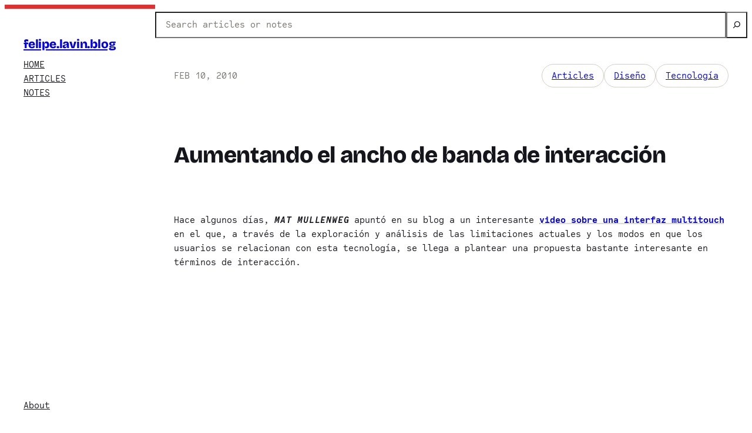

--- FILE ---
content_type: text/html; charset=UTF-8
request_url: https://felipe.lavin.blog/2010/02/10/aumentando-el-ancho-de-banda-de-interaccion/
body_size: 18261
content:
<!DOCTYPE html>
<html lang="en-US">
<head>
	<meta charset="UTF-8" />
	<meta name="viewport" content="width=device-width, initial-scale=1" />
<meta name='robots' content='max-image-preview:large' />
<title>Aumentando el ancho de banda de interacción &#8211; felipe.lavin.blog</title>
<link rel="alternate" type="application/rss+xml" title="felipe.lavin.blog &raquo; Feed" href="https://felipe.lavin.blog/feed/" />
<link rel="alternate" type="application/rss+xml" title="felipe.lavin.blog &raquo; Comments Feed" href="https://felipe.lavin.blog/comments/feed/" />
<link rel="alternate" title="oEmbed (JSON)" type="application/json+oembed" href="https://felipe.lavin.blog/wp-json/oembed/1.0/embed?url=https%3A%2F%2Ffelipe.lavin.blog%2F2010%2F02%2F10%2Faumentando-el-ancho-de-banda-de-interaccion%2F" />
<link rel="alternate" title="oEmbed (XML)" type="text/xml+oembed" href="https://felipe.lavin.blog/wp-json/oembed/1.0/embed?url=https%3A%2F%2Ffelipe.lavin.blog%2F2010%2F02%2F10%2Faumentando-el-ancho-de-banda-de-interaccion%2F&#038;format=xml" />
<style id='wp-img-auto-sizes-contain-inline-css'>
img:is([sizes=auto i],[sizes^="auto," i]){contain-intrinsic-size:3000px 1500px}
/*# sourceURL=wp-img-auto-sizes-contain-inline-css */
</style>
<style id='wp-block-site-title-inline-css'>
.wp-block-site-title{box-sizing:border-box}.wp-block-site-title :where(a){color:inherit;font-family:inherit;font-size:inherit;font-style:inherit;font-weight:inherit;letter-spacing:inherit;line-height:inherit;text-decoration:inherit}
/*# sourceURL=https://felipe.lavin.blog/wp/wp-includes/blocks/site-title/style.min.css */
</style>
<style id='wp-block-group-inline-css'>
.wp-block-group{box-sizing:border-box}:where(.wp-block-group.wp-block-group-is-layout-constrained){position:relative}
/*# sourceURL=https://felipe.lavin.blog/wp/wp-includes/blocks/group/style.min.css */
</style>
<style id='wp-block-navigation-link-inline-css'>
.wp-block-navigation .wp-block-navigation-item__label{overflow-wrap:break-word}.wp-block-navigation .wp-block-navigation-item__description{display:none}.link-ui-tools{outline:1px solid #f0f0f0;padding:8px}.link-ui-block-inserter{padding-top:8px}.link-ui-block-inserter__back{margin-left:8px;text-transform:uppercase}
/*# sourceURL=https://felipe.lavin.blog/wp/wp-includes/blocks/navigation-link/style.min.css */
</style>
<style id='wp-block-navigation-inline-css'>
.wp-block-navigation{position:relative}.wp-block-navigation ul{margin-bottom:0;margin-left:0;margin-top:0;padding-left:0}.wp-block-navigation ul,.wp-block-navigation ul li{list-style:none;padding:0}.wp-block-navigation .wp-block-navigation-item{align-items:center;background-color:inherit;display:flex;position:relative}.wp-block-navigation .wp-block-navigation-item .wp-block-navigation__submenu-container:empty{display:none}.wp-block-navigation .wp-block-navigation-item__content{display:block;z-index:1}.wp-block-navigation .wp-block-navigation-item__content.wp-block-navigation-item__content{color:inherit}.wp-block-navigation.has-text-decoration-underline .wp-block-navigation-item__content,.wp-block-navigation.has-text-decoration-underline .wp-block-navigation-item__content:active,.wp-block-navigation.has-text-decoration-underline .wp-block-navigation-item__content:focus{text-decoration:underline}.wp-block-navigation.has-text-decoration-line-through .wp-block-navigation-item__content,.wp-block-navigation.has-text-decoration-line-through .wp-block-navigation-item__content:active,.wp-block-navigation.has-text-decoration-line-through .wp-block-navigation-item__content:focus{text-decoration:line-through}.wp-block-navigation :where(a),.wp-block-navigation :where(a:active),.wp-block-navigation :where(a:focus){text-decoration:none}.wp-block-navigation .wp-block-navigation__submenu-icon{align-self:center;background-color:inherit;border:none;color:currentColor;display:inline-block;font-size:inherit;height:.6em;line-height:0;margin-left:.25em;padding:0;width:.6em}.wp-block-navigation .wp-block-navigation__submenu-icon svg{display:inline-block;stroke:currentColor;height:inherit;margin-top:.075em;width:inherit}.wp-block-navigation{--navigation-layout-justification-setting:flex-start;--navigation-layout-direction:row;--navigation-layout-wrap:wrap;--navigation-layout-justify:flex-start;--navigation-layout-align:center}.wp-block-navigation.is-vertical{--navigation-layout-direction:column;--navigation-layout-justify:initial;--navigation-layout-align:flex-start}.wp-block-navigation.no-wrap{--navigation-layout-wrap:nowrap}.wp-block-navigation.items-justified-center{--navigation-layout-justification-setting:center;--navigation-layout-justify:center}.wp-block-navigation.items-justified-center.is-vertical{--navigation-layout-align:center}.wp-block-navigation.items-justified-right{--navigation-layout-justification-setting:flex-end;--navigation-layout-justify:flex-end}.wp-block-navigation.items-justified-right.is-vertical{--navigation-layout-align:flex-end}.wp-block-navigation.items-justified-space-between{--navigation-layout-justification-setting:space-between;--navigation-layout-justify:space-between}.wp-block-navigation .has-child .wp-block-navigation__submenu-container{align-items:normal;background-color:inherit;color:inherit;display:flex;flex-direction:column;opacity:0;position:absolute;z-index:2}@media not (prefers-reduced-motion){.wp-block-navigation .has-child .wp-block-navigation__submenu-container{transition:opacity .1s linear}}.wp-block-navigation .has-child .wp-block-navigation__submenu-container{height:0;overflow:hidden;visibility:hidden;width:0}.wp-block-navigation .has-child .wp-block-navigation__submenu-container>.wp-block-navigation-item>.wp-block-navigation-item__content{display:flex;flex-grow:1;padding:.5em 1em}.wp-block-navigation .has-child .wp-block-navigation__submenu-container>.wp-block-navigation-item>.wp-block-navigation-item__content .wp-block-navigation__submenu-icon{margin-left:auto;margin-right:0}.wp-block-navigation .has-child .wp-block-navigation__submenu-container .wp-block-navigation-item__content{margin:0}.wp-block-navigation .has-child .wp-block-navigation__submenu-container{left:-1px;top:100%}@media (min-width:782px){.wp-block-navigation .has-child .wp-block-navigation__submenu-container .wp-block-navigation__submenu-container{left:100%;top:-1px}.wp-block-navigation .has-child .wp-block-navigation__submenu-container .wp-block-navigation__submenu-container:before{background:#0000;content:"";display:block;height:100%;position:absolute;right:100%;width:.5em}.wp-block-navigation .has-child .wp-block-navigation__submenu-container .wp-block-navigation__submenu-icon{margin-right:.25em}.wp-block-navigation .has-child .wp-block-navigation__submenu-container .wp-block-navigation__submenu-icon svg{transform:rotate(-90deg)}}.wp-block-navigation .has-child .wp-block-navigation-submenu__toggle[aria-expanded=true]~.wp-block-navigation__submenu-container,.wp-block-navigation .has-child:not(.open-on-click):hover>.wp-block-navigation__submenu-container,.wp-block-navigation .has-child:not(.open-on-click):not(.open-on-hover-click):focus-within>.wp-block-navigation__submenu-container{height:auto;min-width:200px;opacity:1;overflow:visible;visibility:visible;width:auto}.wp-block-navigation.has-background .has-child .wp-block-navigation__submenu-container{left:0;top:100%}@media (min-width:782px){.wp-block-navigation.has-background .has-child .wp-block-navigation__submenu-container .wp-block-navigation__submenu-container{left:100%;top:0}}.wp-block-navigation-submenu{display:flex;position:relative}.wp-block-navigation-submenu .wp-block-navigation__submenu-icon svg{stroke:currentColor}button.wp-block-navigation-item__content{background-color:initial;border:none;color:currentColor;font-family:inherit;font-size:inherit;font-style:inherit;font-weight:inherit;letter-spacing:inherit;line-height:inherit;text-align:left;text-transform:inherit}.wp-block-navigation-submenu__toggle{cursor:pointer}.wp-block-navigation-submenu__toggle[aria-expanded=true]+.wp-block-navigation__submenu-icon>svg,.wp-block-navigation-submenu__toggle[aria-expanded=true]>svg{transform:rotate(180deg)}.wp-block-navigation-item.open-on-click .wp-block-navigation-submenu__toggle{padding-left:0;padding-right:.85em}.wp-block-navigation-item.open-on-click .wp-block-navigation-submenu__toggle+.wp-block-navigation__submenu-icon{margin-left:-.6em;pointer-events:none}.wp-block-navigation-item.open-on-click button.wp-block-navigation-item__content:not(.wp-block-navigation-submenu__toggle){padding:0}.wp-block-navigation .wp-block-page-list,.wp-block-navigation__container,.wp-block-navigation__responsive-close,.wp-block-navigation__responsive-container,.wp-block-navigation__responsive-container-content,.wp-block-navigation__responsive-dialog{gap:inherit}:where(.wp-block-navigation.has-background .wp-block-navigation-item a:not(.wp-element-button)),:where(.wp-block-navigation.has-background .wp-block-navigation-submenu a:not(.wp-element-button)){padding:.5em 1em}:where(.wp-block-navigation .wp-block-navigation__submenu-container .wp-block-navigation-item a:not(.wp-element-button)),:where(.wp-block-navigation .wp-block-navigation__submenu-container .wp-block-navigation-submenu a:not(.wp-element-button)),:where(.wp-block-navigation .wp-block-navigation__submenu-container .wp-block-navigation-submenu button.wp-block-navigation-item__content),:where(.wp-block-navigation .wp-block-navigation__submenu-container .wp-block-pages-list__item button.wp-block-navigation-item__content){padding:.5em 1em}.wp-block-navigation.items-justified-right .wp-block-navigation__container .has-child .wp-block-navigation__submenu-container,.wp-block-navigation.items-justified-right .wp-block-page-list>.has-child .wp-block-navigation__submenu-container,.wp-block-navigation.items-justified-space-between .wp-block-page-list>.has-child:last-child .wp-block-navigation__submenu-container,.wp-block-navigation.items-justified-space-between>.wp-block-navigation__container>.has-child:last-child .wp-block-navigation__submenu-container{left:auto;right:0}.wp-block-navigation.items-justified-right .wp-block-navigation__container .has-child .wp-block-navigation__submenu-container .wp-block-navigation__submenu-container,.wp-block-navigation.items-justified-right .wp-block-page-list>.has-child .wp-block-navigation__submenu-container .wp-block-navigation__submenu-container,.wp-block-navigation.items-justified-space-between .wp-block-page-list>.has-child:last-child .wp-block-navigation__submenu-container .wp-block-navigation__submenu-container,.wp-block-navigation.items-justified-space-between>.wp-block-navigation__container>.has-child:last-child .wp-block-navigation__submenu-container .wp-block-navigation__submenu-container{left:-1px;right:-1px}@media (min-width:782px){.wp-block-navigation.items-justified-right .wp-block-navigation__container .has-child .wp-block-navigation__submenu-container .wp-block-navigation__submenu-container,.wp-block-navigation.items-justified-right .wp-block-page-list>.has-child .wp-block-navigation__submenu-container .wp-block-navigation__submenu-container,.wp-block-navigation.items-justified-space-between .wp-block-page-list>.has-child:last-child .wp-block-navigation__submenu-container .wp-block-navigation__submenu-container,.wp-block-navigation.items-justified-space-between>.wp-block-navigation__container>.has-child:last-child .wp-block-navigation__submenu-container .wp-block-navigation__submenu-container{left:auto;right:100%}}.wp-block-navigation:not(.has-background) .wp-block-navigation__submenu-container{background-color:#fff;border:1px solid #00000026}.wp-block-navigation.has-background .wp-block-navigation__submenu-container{background-color:inherit}.wp-block-navigation:not(.has-text-color) .wp-block-navigation__submenu-container{color:#000}.wp-block-navigation__container{align-items:var(--navigation-layout-align,initial);display:flex;flex-direction:var(--navigation-layout-direction,initial);flex-wrap:var(--navigation-layout-wrap,wrap);justify-content:var(--navigation-layout-justify,initial);list-style:none;margin:0;padding-left:0}.wp-block-navigation__container .is-responsive{display:none}.wp-block-navigation__container:only-child,.wp-block-page-list:only-child{flex-grow:1}@keyframes overlay-menu__fade-in-animation{0%{opacity:0;transform:translateY(.5em)}to{opacity:1;transform:translateY(0)}}.wp-block-navigation__responsive-container{bottom:0;display:none;left:0;position:fixed;right:0;top:0}.wp-block-navigation__responsive-container :where(.wp-block-navigation-item a){color:inherit}.wp-block-navigation__responsive-container .wp-block-navigation__responsive-container-content{align-items:var(--navigation-layout-align,initial);display:flex;flex-direction:var(--navigation-layout-direction,initial);flex-wrap:var(--navigation-layout-wrap,wrap);justify-content:var(--navigation-layout-justify,initial)}.wp-block-navigation__responsive-container:not(.is-menu-open.is-menu-open){background-color:inherit!important;color:inherit!important}.wp-block-navigation__responsive-container.is-menu-open{background-color:inherit;display:flex;flex-direction:column}@media not (prefers-reduced-motion){.wp-block-navigation__responsive-container.is-menu-open{animation:overlay-menu__fade-in-animation .1s ease-out;animation-fill-mode:forwards}}.wp-block-navigation__responsive-container.is-menu-open{overflow:auto;padding:clamp(1rem,var(--wp--style--root--padding-top),20rem) clamp(1rem,var(--wp--style--root--padding-right),20rem) clamp(1rem,var(--wp--style--root--padding-bottom),20rem) clamp(1rem,var(--wp--style--root--padding-left),20rem);z-index:100000}.wp-block-navigation__responsive-container.is-menu-open .wp-block-navigation__responsive-container-content{align-items:var(--navigation-layout-justification-setting,inherit);display:flex;flex-direction:column;flex-wrap:nowrap;overflow:visible;padding-top:calc(2rem + 24px)}.wp-block-navigation__responsive-container.is-menu-open .wp-block-navigation__responsive-container-content,.wp-block-navigation__responsive-container.is-menu-open .wp-block-navigation__responsive-container-content .wp-block-navigation__container,.wp-block-navigation__responsive-container.is-menu-open .wp-block-navigation__responsive-container-content .wp-block-page-list{justify-content:flex-start}.wp-block-navigation__responsive-container.is-menu-open .wp-block-navigation__responsive-container-content .wp-block-navigation__submenu-icon{display:none}.wp-block-navigation__responsive-container.is-menu-open .wp-block-navigation__responsive-container-content .has-child .wp-block-navigation__submenu-container{border:none;height:auto;min-width:200px;opacity:1;overflow:initial;padding-left:2rem;padding-right:2rem;position:static;visibility:visible;width:auto}.wp-block-navigation__responsive-container.is-menu-open .wp-block-navigation__responsive-container-content .wp-block-navigation__container,.wp-block-navigation__responsive-container.is-menu-open .wp-block-navigation__responsive-container-content .wp-block-navigation__submenu-container{gap:inherit}.wp-block-navigation__responsive-container.is-menu-open .wp-block-navigation__responsive-container-content .wp-block-navigation__submenu-container{padding-top:var(--wp--style--block-gap,2em)}.wp-block-navigation__responsive-container.is-menu-open .wp-block-navigation__responsive-container-content .wp-block-navigation-item__content{padding:0}.wp-block-navigation__responsive-container.is-menu-open .wp-block-navigation__responsive-container-content .wp-block-navigation-item,.wp-block-navigation__responsive-container.is-menu-open .wp-block-navigation__responsive-container-content .wp-block-navigation__container,.wp-block-navigation__responsive-container.is-menu-open .wp-block-navigation__responsive-container-content .wp-block-page-list{align-items:var(--navigation-layout-justification-setting,initial);display:flex;flex-direction:column}.wp-block-navigation__responsive-container.is-menu-open .wp-block-navigation-item,.wp-block-navigation__responsive-container.is-menu-open .wp-block-navigation-item .wp-block-navigation__submenu-container,.wp-block-navigation__responsive-container.is-menu-open .wp-block-navigation__container,.wp-block-navigation__responsive-container.is-menu-open .wp-block-page-list{background:#0000!important;color:inherit!important}.wp-block-navigation__responsive-container.is-menu-open .wp-block-navigation__submenu-container.wp-block-navigation__submenu-container.wp-block-navigation__submenu-container.wp-block-navigation__submenu-container{left:auto;right:auto}@media (min-width:600px){.wp-block-navigation__responsive-container:not(.hidden-by-default):not(.is-menu-open){background-color:inherit;display:block;position:relative;width:100%;z-index:auto}.wp-block-navigation__responsive-container:not(.hidden-by-default):not(.is-menu-open) .wp-block-navigation__responsive-container-close{display:none}.wp-block-navigation__responsive-container.is-menu-open .wp-block-navigation__submenu-container.wp-block-navigation__submenu-container.wp-block-navigation__submenu-container.wp-block-navigation__submenu-container{left:0}}.wp-block-navigation:not(.has-background) .wp-block-navigation__responsive-container.is-menu-open{background-color:#fff}.wp-block-navigation:not(.has-text-color) .wp-block-navigation__responsive-container.is-menu-open{color:#000}.wp-block-navigation__toggle_button_label{font-size:1rem;font-weight:700}.wp-block-navigation__responsive-container-close,.wp-block-navigation__responsive-container-open{background:#0000;border:none;color:currentColor;cursor:pointer;margin:0;padding:0;text-transform:inherit;vertical-align:middle}.wp-block-navigation__responsive-container-close svg,.wp-block-navigation__responsive-container-open svg{fill:currentColor;display:block;height:24px;pointer-events:none;width:24px}.wp-block-navigation__responsive-container-open{display:flex}.wp-block-navigation__responsive-container-open.wp-block-navigation__responsive-container-open.wp-block-navigation__responsive-container-open{font-family:inherit;font-size:inherit;font-weight:inherit}@media (min-width:600px){.wp-block-navigation__responsive-container-open:not(.always-shown){display:none}}.wp-block-navigation__responsive-container-close{position:absolute;right:0;top:0;z-index:2}.wp-block-navigation__responsive-container-close.wp-block-navigation__responsive-container-close.wp-block-navigation__responsive-container-close{font-family:inherit;font-size:inherit;font-weight:inherit}.wp-block-navigation__responsive-close{width:100%}.has-modal-open .wp-block-navigation__responsive-close{margin-left:auto;margin-right:auto;max-width:var(--wp--style--global--wide-size,100%)}.wp-block-navigation__responsive-close:focus{outline:none}.is-menu-open .wp-block-navigation__responsive-close,.is-menu-open .wp-block-navigation__responsive-container-content,.is-menu-open .wp-block-navigation__responsive-dialog{box-sizing:border-box}.wp-block-navigation__responsive-dialog{position:relative}.has-modal-open .admin-bar .is-menu-open .wp-block-navigation__responsive-dialog{margin-top:46px}@media (min-width:782px){.has-modal-open .admin-bar .is-menu-open .wp-block-navigation__responsive-dialog{margin-top:32px}}html.has-modal-open{overflow:hidden}
/*# sourceURL=https://felipe.lavin.blog/wp/wp-includes/blocks/navigation/style.min.css */
</style>
<style id='hideo-navigation-style-inline-css'>
.wp-block-navigation__responsive-container.is-menu-open {
	padding: var(--wp--preset--spacing--body-margin);
}
/*# sourceURL=https://felipe.lavin.blog/app/themes/hideo/assets/css/navigation.css */
</style>
<style id='wp-block-column-inline-css'>
.is-style-aspect-ratio-1-1 { aspect-ratio: 1/1; }
.is-style-aspect-ratio-4-3 { aspect-ratio: 4/3; }
/*# sourceURL=wp-block-column-inline-css */
</style>
<style id='wp-block-search-inline-css'>
.wp-block-search__button{margin-left:10px;word-break:normal}.wp-block-search__button.has-icon{line-height:0}.wp-block-search__button svg{height:1.25em;min-height:24px;min-width:24px;width:1.25em;fill:currentColor;vertical-align:text-bottom}:where(.wp-block-search__button){border:1px solid #ccc;padding:6px 10px}.wp-block-search__inside-wrapper{display:flex;flex:auto;flex-wrap:nowrap;max-width:100%}.wp-block-search__label{width:100%}.wp-block-search.wp-block-search__button-only .wp-block-search__button{box-sizing:border-box;display:flex;flex-shrink:0;justify-content:center;margin-left:0;max-width:100%}.wp-block-search.wp-block-search__button-only .wp-block-search__inside-wrapper{min-width:0!important;transition-property:width}.wp-block-search.wp-block-search__button-only .wp-block-search__input{flex-basis:100%;transition-duration:.3s}.wp-block-search.wp-block-search__button-only.wp-block-search__searchfield-hidden,.wp-block-search.wp-block-search__button-only.wp-block-search__searchfield-hidden .wp-block-search__inside-wrapper{overflow:hidden}.wp-block-search.wp-block-search__button-only.wp-block-search__searchfield-hidden .wp-block-search__input{border-left-width:0!important;border-right-width:0!important;flex-basis:0;flex-grow:0;margin:0;min-width:0!important;padding-left:0!important;padding-right:0!important;width:0!important}:where(.wp-block-search__input){appearance:none;border:1px solid #949494;flex-grow:1;font-family:inherit;font-size:inherit;font-style:inherit;font-weight:inherit;letter-spacing:inherit;line-height:inherit;margin-left:0;margin-right:0;min-width:3rem;padding:8px;text-decoration:unset!important;text-transform:inherit}:where(.wp-block-search__button-inside .wp-block-search__inside-wrapper){background-color:#fff;border:1px solid #949494;box-sizing:border-box;padding:4px}:where(.wp-block-search__button-inside .wp-block-search__inside-wrapper) .wp-block-search__input{border:none;border-radius:0;padding:0 4px}:where(.wp-block-search__button-inside .wp-block-search__inside-wrapper) .wp-block-search__input:focus{outline:none}:where(.wp-block-search__button-inside .wp-block-search__inside-wrapper) :where(.wp-block-search__button){padding:4px 8px}.wp-block-search.aligncenter .wp-block-search__inside-wrapper{margin:auto}.wp-block[data-align=right] .wp-block-search.wp-block-search__button-only .wp-block-search__inside-wrapper{float:right}
/*# sourceURL=https://felipe.lavin.blog/wp/wp-includes/blocks/search/style.min.css */
</style>
<style id='hideo-search-style-inline-css'>
.search-results-form-group-wrapper {
	overflow: hidden;
}

.wp-block-search__input {
	line-height: 1;
	padding: .65em 1em;
	width: 100%;
}

.wp-block-search__button svg {
	min-height: 1.5em;
	min-width: 1.5em;
}

/* Style: Button Inside */

.wp-block-search__button-inside .wp-block-search__inside-wrapper {
	padding: 0;
}

.wp-block-search__button-inside .wp-block-search__input {
	border-top-right-radius: 0 !important;
	border-bottom-right-radius: 0 !important;
}

.wp-block-search__button-inside .wp-block-search__button {
	border-top-left-radius: 0 !important;
	border-bottom-left-radius: 0 !important;
	margin: 0;
}
/*# sourceURL=https://felipe.lavin.blog/app/themes/hideo/assets/css/search.css */
</style>
<style id='wp-block-post-date-inline-css'>
.wp-block-post-date{box-sizing:border-box}

				.wp-block-post-date.is-style-pill-shape {
					border-radius: 99px;
				}
/*# sourceURL=wp-block-post-date-inline-css */
</style>
<style id='wp-block-post-terms-inline-css'>
.wp-block-post-terms{box-sizing:border-box}.wp-block-post-terms .wp-block-post-terms__separator{white-space:pre-wrap}

				.wp-block-post-terms.is-style-pill-shape-with-border {
					display: flex;
					flex-wrap: wrap;
					gap: .75em;
				}
				.wp-block-post-terms.is-style-pill-shape-with-border a {
					border: 1px solid var( --wp--preset--color--30 ) !important;
					border-radius: 999px;
					padding: .44em 1em;
				}
				.is-style-pill-shape-with-border .wp-block-post-terms__separator {
					display: none;
				}
/*# sourceURL=wp-block-post-terms-inline-css */
</style>
<style id='wp-block-post-title-inline-css'>
.wp-block-post-title{box-sizing:border-box;word-break:break-word}.wp-block-post-title :where(a){display:inline-block;font-family:inherit;font-size:inherit;font-style:inherit;font-weight:inherit;letter-spacing:inherit;line-height:inherit;text-decoration:inherit}
/*# sourceURL=https://felipe.lavin.blog/wp/wp-includes/blocks/post-title/style.min.css */
</style>
<style id='wp-block-post-content-inline-css'>
.wp-block-post-content{display:flow-root}
/*# sourceURL=https://felipe.lavin.blog/wp/wp-includes/blocks/post-content/style.min.css */
</style>
<style id='wp-block-heading-inline-css'>
h1:where(.wp-block-heading).has-background,h2:where(.wp-block-heading).has-background,h3:where(.wp-block-heading).has-background,h4:where(.wp-block-heading).has-background,h5:where(.wp-block-heading).has-background,h6:where(.wp-block-heading).has-background{padding:1.25em 2.375em}h1.has-text-align-left[style*=writing-mode]:where([style*=vertical-lr]),h1.has-text-align-right[style*=writing-mode]:where([style*=vertical-rl]),h2.has-text-align-left[style*=writing-mode]:where([style*=vertical-lr]),h2.has-text-align-right[style*=writing-mode]:where([style*=vertical-rl]),h3.has-text-align-left[style*=writing-mode]:where([style*=vertical-lr]),h3.has-text-align-right[style*=writing-mode]:where([style*=vertical-rl]),h4.has-text-align-left[style*=writing-mode]:where([style*=vertical-lr]),h4.has-text-align-right[style*=writing-mode]:where([style*=vertical-rl]),h5.has-text-align-left[style*=writing-mode]:where([style*=vertical-lr]),h5.has-text-align-right[style*=writing-mode]:where([style*=vertical-rl]),h6.has-text-align-left[style*=writing-mode]:where([style*=vertical-lr]),h6.has-text-align-right[style*=writing-mode]:where([style*=vertical-rl]){rotate:180deg}
/*# sourceURL=https://felipe.lavin.blog/wp/wp-includes/blocks/heading/style.min.css */
</style>
<style id='activitypub-reactions-style-inline-css'>
body.modal-open{overflow:hidden}.activitypub-modal__overlay{align-items:center;background-color:rgba(0,0,0,.5);bottom:0;color:initial;display:flex;justify-content:center;left:0;padding:1rem;position:fixed;right:0;top:0;z-index:100000}.activitypub-modal__overlay.compact{align-items:flex-start;background-color:transparent;bottom:auto;justify-content:flex-start;left:auto;padding:0;position:absolute;right:auto;top:auto;z-index:100}.activitypub-modal__overlay[hidden]{display:none}.activitypub-modal__frame{animation:activitypub-modal-appear .2s ease-out;background-color:var(--wp--preset--color--white,#fff);border-radius:8px;box-shadow:0 5px 15px rgba(0,0,0,.3);display:flex;flex-direction:column;max-height:calc(100vh - 2rem);max-width:660px;overflow:hidden;width:100%}.compact .activitypub-modal__frame{box-shadow:0 2px 8px rgba(0,0,0,.1);max-height:300px;max-width:-moz-min-content;max-width:min-content;min-width:250px;width:auto}.activitypub-modal__header{align-items:center;border-bottom:1px solid var(--wp--preset--color--light-gray,#f0f0f0);display:flex;flex-shrink:0;justify-content:space-between;padding:2rem 2rem 1.5rem}.compact .activitypub-modal__header{display:none}.activitypub-modal__header .activitypub-modal__close{align-items:center;border:none;cursor:pointer;display:flex;justify-content:center;padding:.5rem;width:auto}.activitypub-modal__header .activitypub-modal__close:active{border:none;padding:.5rem}.activitypub-modal__title{font-size:130%;font-weight:600;line-height:1.4;margin:0!important}.activitypub-modal__content{overflow-y:auto}@keyframes activitypub-modal-appear{0%{opacity:0;transform:translateY(20px)}to{opacity:1;transform:translateY(0)}}.wp-block-activitypub-reactions{margin-bottom:2rem;margin-top:2rem;position:relative}.wp-block-activitypub-reactions.has-background,.wp-block-activitypub-reactions.has-border{box-sizing:border-box;padding:2rem}.wp-block-activitypub-reactions .activitypub-reactions{display:flex;flex-direction:column;flex-wrap:wrap}.wp-block-activitypub-reactions .reaction-group{align-items:center;display:flex;gap:.75rem;justify-content:flex-start;margin:.5em 0;position:relative;width:100%}@media(max-width:782px){.wp-block-activitypub-reactions .reaction-group:has(.reaction-avatars:not(:empty)){justify-content:space-between}}.wp-block-activitypub-reactions .reaction-group .reaction-avatars{align-items:center;display:flex;flex-direction:row;list-style:none;margin:0!important;padding:0}.wp-block-activitypub-reactions .reaction-group .reaction-avatars li{margin:0 -10px 0 0;padding:0;transition:transform .2s ease}.wp-block-activitypub-reactions .reaction-group .reaction-avatars li:not([hidden]):not(:has(~li:not([hidden]))){margin-right:0}.wp-block-activitypub-reactions .reaction-group .reaction-avatars li:hover{transform:translateY(-2px);z-index:2}.wp-block-activitypub-reactions .reaction-group .reaction-avatars li a{border-radius:50%;box-shadow:none;display:block;line-height:1;text-decoration:none}.wp-block-activitypub-reactions .reaction-group .reaction-avatar{max-height:32px;max-width:32px;overflow:hidden;-moz-force-broken-image-icon:1;border:.5px solid var(--wp--preset--color--contrast,hsla(0,0%,100%,.8));border-radius:50%;box-shadow:0 0 0 .5px hsla(0,0%,100%,.8),0 1px 3px rgba(0,0,0,.2);transition:transform .6s cubic-bezier(.34,1.56,.64,1);will-change:transform}.wp-block-activitypub-reactions .reaction-group .reaction-avatar:focus-visible,.wp-block-activitypub-reactions .reaction-group .reaction-avatar:hover{position:relative;transform:translateY(-5px);z-index:1}.wp-block-activitypub-reactions .reaction-group .reaction-label{align-items:center;background:none;border:none;border-radius:4px;color:currentcolor;display:flex;flex:0 0 auto;font-size:var(--wp--preset--font-size--small,.875rem);gap:.25rem;padding:.25rem .5rem;text-decoration:none;transition:background-color .2s ease;white-space:nowrap}.wp-block-activitypub-reactions .reaction-group .reaction-label:hover{background-color:rgba(0,0,0,.05);color:currentcolor}.wp-block-activitypub-reactions .reaction-group .reaction-label:focus:not(:disabled){box-shadow:none;outline:1px solid currentcolor;outline-offset:2px}.reactions-list{list-style:none;margin:0!important;padding:.5rem}.components-popover__content>.reactions-list{padding:0}.reactions-list .reaction-item{margin:0 0 .5rem}.reactions-list .reaction-item:last-child{margin-bottom:0}.reactions-list .reaction-item a{align-items:center;border-radius:4px;box-shadow:none;color:inherit;display:flex;gap:.75rem;padding:.5rem;text-decoration:none;transition:background-color .2s ease}.reactions-list .reaction-item a:hover{background-color:rgba(0,0,0,.03)}.reactions-list .reaction-item img{border:1px solid var(--wp--preset--color--light-gray,#f0f0f0);border-radius:50%;box-shadow:none;height:36px;width:36px}.reactions-list .reaction-item .reaction-name{font-size:var(--wp--preset--font-size--small,.875rem)}.activitypub-popover .components-popover__content{box-shadow:0 2px 8px rgba(0,0,0,.1);max-height:300px;max-width:-moz-min-content;max-width:min-content;min-width:250px;padding:.5rem;width:auto}.wp-block-activitypub-reactions.is-style-compact .wp-block-heading{margin-bottom:.5em}.wp-block-activitypub-reactions.is-style-compact .activitypub-reactions{display:inline-flex;flex-direction:row;flex-wrap:wrap;gap:.5em}.wp-block-activitypub-reactions.is-style-compact .reaction-group{display:inline-flex;margin:0;width:auto}

/*# sourceURL=https://felipe.lavin.blog/app/plugins/activitypub/build/reactions/style-index.css */
</style>
<style id='wp-block-post-navigation-link-inline-css'>
.wp-block-post-navigation-link .wp-block-post-navigation-link__arrow-previous{display:inline-block;margin-right:1ch}.wp-block-post-navigation-link .wp-block-post-navigation-link__arrow-previous:not(.is-arrow-chevron){transform:scaleX(1)}.wp-block-post-navigation-link .wp-block-post-navigation-link__arrow-next{display:inline-block;margin-left:1ch}.wp-block-post-navigation-link .wp-block-post-navigation-link__arrow-next:not(.is-arrow-chevron){transform:scaleX(1)}.wp-block-post-navigation-link.has-text-align-left[style*="writing-mode: vertical-lr"],.wp-block-post-navigation-link.has-text-align-right[style*="writing-mode: vertical-rl"]{rotate:180deg}
/*# sourceURL=https://felipe.lavin.blog/wp/wp-includes/blocks/post-navigation-link/style.min.css */
</style>
<style id='hideo-post-navigation-link-style-inline-css'>
.wp-block-group.hide-empty:has( .wp-block-group.hide-empty > .wp-block-post-navigation-link:only-child:empty )
.wp-block-group.hide-empty:has( > .wp-block-post-navigation-link:only-child:empty ) {
	display: none !important;
}
/*# sourceURL=https://felipe.lavin.blog/app/themes/hideo/assets/css/post-navigation-link.css */
</style>
<style id='wp-block-paragraph-inline-css'>
.is-small-text{font-size:.875em}.is-regular-text{font-size:1em}.is-large-text{font-size:2.25em}.is-larger-text{font-size:3em}.has-drop-cap:not(:focus):first-letter{float:left;font-size:8.4em;font-style:normal;font-weight:100;line-height:.68;margin:.05em .1em 0 0;text-transform:uppercase}body.rtl .has-drop-cap:not(:focus):first-letter{float:none;margin-left:.1em}p.has-drop-cap.has-background{overflow:hidden}:root :where(p.has-background){padding:1.25em 2.375em}:where(p.has-text-color:not(.has-link-color)) a{color:inherit}p.has-text-align-left[style*="writing-mode:vertical-lr"],p.has-text-align-right[style*="writing-mode:vertical-rl"]{rotate:180deg}
/*# sourceURL=https://felipe.lavin.blog/wp/wp-includes/blocks/paragraph/style.min.css */
</style>
<style id='wp-block-columns-inline-css'>
.wp-block-columns{box-sizing:border-box;display:flex;flex-wrap:wrap!important}@media (min-width:782px){.wp-block-columns{flex-wrap:nowrap!important}}.wp-block-columns{align-items:normal!important}.wp-block-columns.are-vertically-aligned-top{align-items:flex-start}.wp-block-columns.are-vertically-aligned-center{align-items:center}.wp-block-columns.are-vertically-aligned-bottom{align-items:flex-end}@media (max-width:781px){.wp-block-columns:not(.is-not-stacked-on-mobile)>.wp-block-column{flex-basis:100%!important}}@media (min-width:782px){.wp-block-columns:not(.is-not-stacked-on-mobile)>.wp-block-column{flex-basis:0;flex-grow:1}.wp-block-columns:not(.is-not-stacked-on-mobile)>.wp-block-column[style*=flex-basis]{flex-grow:0}}.wp-block-columns.is-not-stacked-on-mobile{flex-wrap:nowrap!important}.wp-block-columns.is-not-stacked-on-mobile>.wp-block-column{flex-basis:0;flex-grow:1}.wp-block-columns.is-not-stacked-on-mobile>.wp-block-column[style*=flex-basis]{flex-grow:0}:where(.wp-block-columns){margin-bottom:1.75em}:where(.wp-block-columns.has-background){padding:1.25em 2.375em}.wp-block-column{flex-grow:1;min-width:0;overflow-wrap:break-word;word-break:break-word}.wp-block-column.is-vertically-aligned-top{align-self:flex-start}.wp-block-column.is-vertically-aligned-center{align-self:center}.wp-block-column.is-vertically-aligned-bottom{align-self:flex-end}.wp-block-column.is-vertically-aligned-stretch{align-self:stretch}.wp-block-column.is-vertically-aligned-bottom,.wp-block-column.is-vertically-aligned-center,.wp-block-column.is-vertically-aligned-top{width:100%}
/*# sourceURL=https://felipe.lavin.blog/wp/wp-includes/blocks/columns/style.min.css */
</style>
<style id='wp-emoji-styles-inline-css'>

	img.wp-smiley, img.emoji {
		display: inline !important;
		border: none !important;
		box-shadow: none !important;
		height: 1em !important;
		width: 1em !important;
		margin: 0 0.07em !important;
		vertical-align: -0.1em !important;
		background: none !important;
		padding: 0 !important;
	}
/*# sourceURL=wp-emoji-styles-inline-css */
</style>
<style id='wp-block-library-inline-css'>
:root{--wp-block-synced-color:#7a00df;--wp-block-synced-color--rgb:122,0,223;--wp-bound-block-color:var(--wp-block-synced-color);--wp-editor-canvas-background:#ddd;--wp-admin-theme-color:#007cba;--wp-admin-theme-color--rgb:0,124,186;--wp-admin-theme-color-darker-10:#006ba1;--wp-admin-theme-color-darker-10--rgb:0,107,160.5;--wp-admin-theme-color-darker-20:#005a87;--wp-admin-theme-color-darker-20--rgb:0,90,135;--wp-admin-border-width-focus:2px}@media (min-resolution:192dpi){:root{--wp-admin-border-width-focus:1.5px}}.wp-element-button{cursor:pointer}:root .has-very-light-gray-background-color{background-color:#eee}:root .has-very-dark-gray-background-color{background-color:#313131}:root .has-very-light-gray-color{color:#eee}:root .has-very-dark-gray-color{color:#313131}:root .has-vivid-green-cyan-to-vivid-cyan-blue-gradient-background{background:linear-gradient(135deg,#00d084,#0693e3)}:root .has-purple-crush-gradient-background{background:linear-gradient(135deg,#34e2e4,#4721fb 50%,#ab1dfe)}:root .has-hazy-dawn-gradient-background{background:linear-gradient(135deg,#faaca8,#dad0ec)}:root .has-subdued-olive-gradient-background{background:linear-gradient(135deg,#fafae1,#67a671)}:root .has-atomic-cream-gradient-background{background:linear-gradient(135deg,#fdd79a,#004a59)}:root .has-nightshade-gradient-background{background:linear-gradient(135deg,#330968,#31cdcf)}:root .has-midnight-gradient-background{background:linear-gradient(135deg,#020381,#2874fc)}:root{--wp--preset--font-size--normal:16px;--wp--preset--font-size--huge:42px}.has-regular-font-size{font-size:1em}.has-larger-font-size{font-size:2.625em}.has-normal-font-size{font-size:var(--wp--preset--font-size--normal)}.has-huge-font-size{font-size:var(--wp--preset--font-size--huge)}.has-text-align-center{text-align:center}.has-text-align-left{text-align:left}.has-text-align-right{text-align:right}.has-fit-text{white-space:nowrap!important}#end-resizable-editor-section{display:none}.aligncenter{clear:both}.items-justified-left{justify-content:flex-start}.items-justified-center{justify-content:center}.items-justified-right{justify-content:flex-end}.items-justified-space-between{justify-content:space-between}.screen-reader-text{border:0;clip-path:inset(50%);height:1px;margin:-1px;overflow:hidden;padding:0;position:absolute;width:1px;word-wrap:normal!important}.screen-reader-text:focus{background-color:#ddd;clip-path:none;color:#444;display:block;font-size:1em;height:auto;left:5px;line-height:normal;padding:15px 23px 14px;text-decoration:none;top:5px;width:auto;z-index:100000}html :where(.has-border-color){border-style:solid}html :where([style*=border-top-color]){border-top-style:solid}html :where([style*=border-right-color]){border-right-style:solid}html :where([style*=border-bottom-color]){border-bottom-style:solid}html :where([style*=border-left-color]){border-left-style:solid}html :where([style*=border-width]){border-style:solid}html :where([style*=border-top-width]){border-top-style:solid}html :where([style*=border-right-width]){border-right-style:solid}html :where([style*=border-bottom-width]){border-bottom-style:solid}html :where([style*=border-left-width]){border-left-style:solid}html :where(img[class*=wp-image-]){height:auto;max-width:100%}:where(figure){margin:0 0 1em}html :where(.is-position-sticky){--wp-admin--admin-bar--position-offset:var(--wp-admin--admin-bar--height,0px)}@media screen and (max-width:600px){html :where(.is-position-sticky){--wp-admin--admin-bar--position-offset:0px}}
/*# sourceURL=/wp-includes/css/dist/block-library/common.min.css */
</style>
<style id='global-styles-inline-css'>
:root{--wp--preset--aspect-ratio--square: 1;--wp--preset--aspect-ratio--4-3: 4/3;--wp--preset--aspect-ratio--3-4: 3/4;--wp--preset--aspect-ratio--3-2: 3/2;--wp--preset--aspect-ratio--2-3: 2/3;--wp--preset--aspect-ratio--16-9: 16/9;--wp--preset--aspect-ratio--9-16: 9/16;--wp--preset--color--black: #000000;--wp--preset--color--cyan-bluish-gray: #abb8c3;--wp--preset--color--white: #ffffff;--wp--preset--color--pale-pink: #f78da7;--wp--preset--color--vivid-red: #cf2e2e;--wp--preset--color--luminous-vivid-orange: #ff6900;--wp--preset--color--luminous-vivid-amber: #fcb900;--wp--preset--color--light-green-cyan: #7bdcb5;--wp--preset--color--vivid-green-cyan: #00d084;--wp--preset--color--pale-cyan-blue: #8ed1fc;--wp--preset--color--vivid-cyan-blue: #0693e3;--wp--preset--color--vivid-purple: #9b51e0;--wp--preset--color--0: #FFFFFF;--wp--preset--color--10: #ECE7E1;--wp--preset--color--30: #D4CFC8;--wp--preset--color--70: #75736E;--wp--preset--color--100: #15151C;--wp--preset--color--custom-dusk: #d84925;--wp--preset--color--custom-rad-red: #e03131;--wp--preset--gradient--vivid-cyan-blue-to-vivid-purple: linear-gradient(135deg,rgb(6,147,227) 0%,rgb(155,81,224) 100%);--wp--preset--gradient--light-green-cyan-to-vivid-green-cyan: linear-gradient(135deg,rgb(122,220,180) 0%,rgb(0,208,130) 100%);--wp--preset--gradient--luminous-vivid-amber-to-luminous-vivid-orange: linear-gradient(135deg,rgb(252,185,0) 0%,rgb(255,105,0) 100%);--wp--preset--gradient--luminous-vivid-orange-to-vivid-red: linear-gradient(135deg,rgb(255,105,0) 0%,rgb(207,46,46) 100%);--wp--preset--gradient--very-light-gray-to-cyan-bluish-gray: linear-gradient(135deg,rgb(238,238,238) 0%,rgb(169,184,195) 100%);--wp--preset--gradient--cool-to-warm-spectrum: linear-gradient(135deg,rgb(74,234,220) 0%,rgb(151,120,209) 20%,rgb(207,42,186) 40%,rgb(238,44,130) 60%,rgb(251,105,98) 80%,rgb(254,248,76) 100%);--wp--preset--gradient--blush-light-purple: linear-gradient(135deg,rgb(255,206,236) 0%,rgb(152,150,240) 100%);--wp--preset--gradient--blush-bordeaux: linear-gradient(135deg,rgb(254,205,165) 0%,rgb(254,45,45) 50%,rgb(107,0,62) 100%);--wp--preset--gradient--luminous-dusk: linear-gradient(135deg,rgb(255,203,112) 0%,rgb(199,81,192) 50%,rgb(65,88,208) 100%);--wp--preset--gradient--pale-ocean: linear-gradient(135deg,rgb(255,245,203) 0%,rgb(182,227,212) 50%,rgb(51,167,181) 100%);--wp--preset--gradient--electric-grass: linear-gradient(135deg,rgb(202,248,128) 0%,rgb(113,206,126) 100%);--wp--preset--gradient--midnight: linear-gradient(135deg,rgb(2,3,129) 0%,rgb(40,116,252) 100%);--wp--preset--font-size--small: clamp(16px, 1rem + ((1vw - 3.2px) * -0.089), 14px);--wp--preset--font-size--medium: clamp(16px, 1rem + ((1vw - 3.2px) * 0.089), 18px);--wp--preset--font-size--large: clamp(20px, 1.25rem + ((1vw - 3.2px) * 0.089), 22px);--wp--preset--font-size--x-large: clamp(25.014px, 1.563rem + ((1vw - 3.2px) * 0.758), 42px);--wp--preset--font-size--extra-large: clamp(24px, 1.5rem + ((1vw - 3.2px) * 0.179), 28px);--wp--preset--font-size--huge: clamp(28px, 1.75rem + ((1vw - 3.2px) * 0.179), 32px);--wp--preset--font-size--heading-1: clamp(72px, 4.5rem + ((1vw - 3.2px) * 2.5), 128px);--wp--preset--font-size--heading-2: clamp(56px, 3.5rem + ((1vw - 3.2px) * 1.786), 96px);--wp--preset--font-size--heading-3: clamp(48px, 3rem + ((1vw - 3.2px) * 1.429), 80px);--wp--preset--font-size--heading-4: clamp(40px, 2.5rem + ((1vw - 3.2px) * 1.071), 64px);--wp--preset--font-size--heading-5: clamp(32px, 2rem + ((1vw - 3.2px) * 0.714), 48px);--wp--preset--font-size--heading-6: clamp(24px, 1.5rem + ((1vw - 3.2px) * 0.357), 32px);--wp--preset--font-size--border-radius: var(--wp--custom--border--radius--large);--wp--preset--font-family--bricolage-grotesque: "Bricolage Grotesque", sans-serif;--wp--preset--font-family--code-saver: "Code Saver", monospace;--wp--preset--font-family--heading: "Instrument Serif", ui-serif, serif;--wp--preset--font-family--body: "Open Sauce Two", ui-sans-serif, sans-serif;--wp--preset--font-family--system-sans-serif: ui-sans-serif, -apple-system, BlinkMacSystemFont, "Segoe UI", Roboto, "Helvetica Neue", sans-serif;--wp--preset--font-family--system-serif: ui-serif, Georgia, serif;--wp--preset--font-family--system-monospace: ui-monospace, Menlo, Consolas, Monaco, "Liberation Mono", "Lucida Console", monospace;--wp--preset--font-family--courier-prime-sans: "Courier Prime Sans";--wp--preset--font-family--schibsted-grotesk: "Schibsted Grotesk";--wp--preset--font-family--clash-grotesk-variable: "Clash Grotesk Variable";--wp--preset--spacing--20: 12px;--wp--preset--spacing--30: 16px;--wp--preset--spacing--40: clamp(16px, 4.166vw, 24px);--wp--preset--spacing--50: clamp(24px, 4.166vw, 32px);--wp--preset--spacing--60: clamp(32px, 6.25vw, 48px);--wp--preset--spacing--70: clamp(48px, 8.333vw, 64px);--wp--preset--spacing--80: clamp(64px, 12.5vw, 96px);--wp--preset--spacing--10: 8px;--wp--preset--spacing--90: clamp(96px, 16.666vw, 128px);--wp--preset--spacing--body-margin: clamp(24px, 4.166vw, 32.0px);--wp--preset--shadow--natural: 6px 6px 9px rgba(0, 0, 0, 0.2);--wp--preset--shadow--deep: 12px 12px 50px rgba(0, 0, 0, 0.4);--wp--preset--shadow--sharp: 6px 6px 0px rgba(0, 0, 0, 0.2);--wp--preset--shadow--outlined: 6px 6px 0px -3px rgb(255, 255, 255), 6px 6px rgb(0, 0, 0);--wp--preset--shadow--crisp: 6px 6px 0px rgb(0, 0, 0);--wp--custom--border--radius--large: clamp(12px, 3.125vw, 24px);--wp--custom--border--radius--tiny: 4px;--wp--custom--input--padding: .75em 1em;}:root { --wp--style--global--content-size: 600px;--wp--style--global--wide-size: 2560px; }:where(body) { margin: 0; }.wp-site-blocks { padding-top: var(--wp--style--root--padding-top); padding-bottom: var(--wp--style--root--padding-bottom); }.has-global-padding { padding-right: var(--wp--style--root--padding-right); padding-left: var(--wp--style--root--padding-left); }.has-global-padding > .alignfull { margin-right: calc(var(--wp--style--root--padding-right) * -1); margin-left: calc(var(--wp--style--root--padding-left) * -1); }.has-global-padding :where(:not(.alignfull.is-layout-flow) > .has-global-padding:not(.wp-block-block, .alignfull)) { padding-right: 0; padding-left: 0; }.has-global-padding :where(:not(.alignfull.is-layout-flow) > .has-global-padding:not(.wp-block-block, .alignfull)) > .alignfull { margin-left: 0; margin-right: 0; }.wp-site-blocks > .alignleft { float: left; margin-right: 2em; }.wp-site-blocks > .alignright { float: right; margin-left: 2em; }.wp-site-blocks > .aligncenter { justify-content: center; margin-left: auto; margin-right: auto; }:where(.wp-site-blocks) > * { margin-block-start: 1.2rem; margin-block-end: 0; }:where(.wp-site-blocks) > :first-child { margin-block-start: 0; }:where(.wp-site-blocks) > :last-child { margin-block-end: 0; }:root { --wp--style--block-gap: 1.2rem; }:root :where(.is-layout-flow) > :first-child{margin-block-start: 0;}:root :where(.is-layout-flow) > :last-child{margin-block-end: 0;}:root :where(.is-layout-flow) > *{margin-block-start: 1.2rem;margin-block-end: 0;}:root :where(.is-layout-constrained) > :first-child{margin-block-start: 0;}:root :where(.is-layout-constrained) > :last-child{margin-block-end: 0;}:root :where(.is-layout-constrained) > *{margin-block-start: 1.2rem;margin-block-end: 0;}:root :where(.is-layout-flex){gap: 1.2rem;}:root :where(.is-layout-grid){gap: 1.2rem;}.is-layout-flow > .alignleft{float: left;margin-inline-start: 0;margin-inline-end: 2em;}.is-layout-flow > .alignright{float: right;margin-inline-start: 2em;margin-inline-end: 0;}.is-layout-flow > .aligncenter{margin-left: auto !important;margin-right: auto !important;}.is-layout-constrained > .alignleft{float: left;margin-inline-start: 0;margin-inline-end: 2em;}.is-layout-constrained > .alignright{float: right;margin-inline-start: 2em;margin-inline-end: 0;}.is-layout-constrained > .aligncenter{margin-left: auto !important;margin-right: auto !important;}.is-layout-constrained > :where(:not(.alignleft):not(.alignright):not(.alignfull)){max-width: var(--wp--style--global--content-size);margin-left: auto !important;margin-right: auto !important;}.is-layout-constrained > .alignwide{max-width: var(--wp--style--global--wide-size);}body .is-layout-flex{display: flex;}.is-layout-flex{flex-wrap: wrap;align-items: center;}.is-layout-flex > :is(*, div){margin: 0;}body .is-layout-grid{display: grid;}.is-layout-grid > :is(*, div){margin: 0;}body{background-color: var(--wp--preset--color--0);color: var(--wp--preset--color--100);font-family: var(--wp--preset--font-family--code-saver);font-size: var(--wp--preset--font-size--small);font-style: normal;font-weight: 400;line-height: 1.5;--wp--style--root--padding-top: 0;--wp--style--root--padding-right: var(--wp--preset--spacing--body-margin);--wp--style--root--padding-bottom: 0;--wp--style--root--padding-left: var(--wp--preset--spacing--body-margin);}a:where(:not(.wp-element-button)){color: inherit;text-decoration: underline;}:root :where(a:where(:not(.wp-element-button)):hover){text-decoration: none;}h1, h2, h3, h4, h5, h6{font-family: var(--wp--preset--font-family--bricolage-grotesque);font-style: normal;font-weight: 700;line-height: 1;margin-top: .66em;margin-bottom: .33em;}h1{font-size: var(--wp--preset--font-size--heading-1);letter-spacing: -0.01em;}h2{font-size: var(--wp--preset--font-size--huge);letter-spacing: -0.01em;}h3{font-size: var(--wp--preset--font-size--extra-large);letter-spacing: -0.01em;}h4{font-size: var(--wp--preset--font-size--large);letter-spacing: -0.01em;}h5{font-size: var(--wp--preset--font-size--medium);}h6{font-family: var(--wp--preset--font-family--code-saver);font-size: var(--wp--preset--font-size--small);font-style: normal;font-weight: 400;letter-spacing: 0.125em;text-transform: uppercase;}:root :where(.wp-element-button, .wp-block-button__link){background-color: #32373c;border-radius: 99px;border-width: 0;color: #fff;font-family: inherit;font-size: var(--wp--preset--font-size--medium);font-style: inherit;font-weight: inherit;letter-spacing: inherit;line-height: inherit;padding-top: calc(0.667em + 2px);padding-right: calc(1.333em + 2px);padding-bottom: calc(0.667em + 2px);padding-left: calc(1.333em + 2px);text-decoration: none;text-transform: inherit;}:root :where(.wp-element-button:hover, .wp-block-button__link:hover){text-decoration: underline;}:root :where(.wp-element-caption, .wp-block-audio figcaption, .wp-block-embed figcaption, .wp-block-gallery figcaption, .wp-block-image figcaption, .wp-block-table figcaption, .wp-block-video figcaption){font-size: var(--wp--preset--font-size--small);margin-top: 1em;margin-bottom: 0;}cite{font-weight: 700;letter-spacing: 0.05em;margin-top: var(--wp--preset--spacing--40);text-transform: uppercase;}.has-black-color{color: var(--wp--preset--color--black) !important;}.has-cyan-bluish-gray-color{color: var(--wp--preset--color--cyan-bluish-gray) !important;}.has-white-color{color: var(--wp--preset--color--white) !important;}.has-pale-pink-color{color: var(--wp--preset--color--pale-pink) !important;}.has-vivid-red-color{color: var(--wp--preset--color--vivid-red) !important;}.has-luminous-vivid-orange-color{color: var(--wp--preset--color--luminous-vivid-orange) !important;}.has-luminous-vivid-amber-color{color: var(--wp--preset--color--luminous-vivid-amber) !important;}.has-light-green-cyan-color{color: var(--wp--preset--color--light-green-cyan) !important;}.has-vivid-green-cyan-color{color: var(--wp--preset--color--vivid-green-cyan) !important;}.has-pale-cyan-blue-color{color: var(--wp--preset--color--pale-cyan-blue) !important;}.has-vivid-cyan-blue-color{color: var(--wp--preset--color--vivid-cyan-blue) !important;}.has-vivid-purple-color{color: var(--wp--preset--color--vivid-purple) !important;}.has-0-color{color: var(--wp--preset--color--0) !important;}.has-10-color{color: var(--wp--preset--color--10) !important;}.has-30-color{color: var(--wp--preset--color--30) !important;}.has-70-color{color: var(--wp--preset--color--70) !important;}.has-100-color{color: var(--wp--preset--color--100) !important;}.has-custom-dusk-color{color: var(--wp--preset--color--custom-dusk) !important;}.has-custom-rad-red-color{color: var(--wp--preset--color--custom-rad-red) !important;}.has-black-background-color{background-color: var(--wp--preset--color--black) !important;}.has-cyan-bluish-gray-background-color{background-color: var(--wp--preset--color--cyan-bluish-gray) !important;}.has-white-background-color{background-color: var(--wp--preset--color--white) !important;}.has-pale-pink-background-color{background-color: var(--wp--preset--color--pale-pink) !important;}.has-vivid-red-background-color{background-color: var(--wp--preset--color--vivid-red) !important;}.has-luminous-vivid-orange-background-color{background-color: var(--wp--preset--color--luminous-vivid-orange) !important;}.has-luminous-vivid-amber-background-color{background-color: var(--wp--preset--color--luminous-vivid-amber) !important;}.has-light-green-cyan-background-color{background-color: var(--wp--preset--color--light-green-cyan) !important;}.has-vivid-green-cyan-background-color{background-color: var(--wp--preset--color--vivid-green-cyan) !important;}.has-pale-cyan-blue-background-color{background-color: var(--wp--preset--color--pale-cyan-blue) !important;}.has-vivid-cyan-blue-background-color{background-color: var(--wp--preset--color--vivid-cyan-blue) !important;}.has-vivid-purple-background-color{background-color: var(--wp--preset--color--vivid-purple) !important;}.has-0-background-color{background-color: var(--wp--preset--color--0) !important;}.has-10-background-color{background-color: var(--wp--preset--color--10) !important;}.has-30-background-color{background-color: var(--wp--preset--color--30) !important;}.has-70-background-color{background-color: var(--wp--preset--color--70) !important;}.has-100-background-color{background-color: var(--wp--preset--color--100) !important;}.has-custom-dusk-background-color{background-color: var(--wp--preset--color--custom-dusk) !important;}.has-custom-rad-red-background-color{background-color: var(--wp--preset--color--custom-rad-red) !important;}.has-black-border-color{border-color: var(--wp--preset--color--black) !important;}.has-cyan-bluish-gray-border-color{border-color: var(--wp--preset--color--cyan-bluish-gray) !important;}.has-white-border-color{border-color: var(--wp--preset--color--white) !important;}.has-pale-pink-border-color{border-color: var(--wp--preset--color--pale-pink) !important;}.has-vivid-red-border-color{border-color: var(--wp--preset--color--vivid-red) !important;}.has-luminous-vivid-orange-border-color{border-color: var(--wp--preset--color--luminous-vivid-orange) !important;}.has-luminous-vivid-amber-border-color{border-color: var(--wp--preset--color--luminous-vivid-amber) !important;}.has-light-green-cyan-border-color{border-color: var(--wp--preset--color--light-green-cyan) !important;}.has-vivid-green-cyan-border-color{border-color: var(--wp--preset--color--vivid-green-cyan) !important;}.has-pale-cyan-blue-border-color{border-color: var(--wp--preset--color--pale-cyan-blue) !important;}.has-vivid-cyan-blue-border-color{border-color: var(--wp--preset--color--vivid-cyan-blue) !important;}.has-vivid-purple-border-color{border-color: var(--wp--preset--color--vivid-purple) !important;}.has-0-border-color{border-color: var(--wp--preset--color--0) !important;}.has-10-border-color{border-color: var(--wp--preset--color--10) !important;}.has-30-border-color{border-color: var(--wp--preset--color--30) !important;}.has-70-border-color{border-color: var(--wp--preset--color--70) !important;}.has-100-border-color{border-color: var(--wp--preset--color--100) !important;}.has-custom-dusk-border-color{border-color: var(--wp--preset--color--custom-dusk) !important;}.has-custom-rad-red-border-color{border-color: var(--wp--preset--color--custom-rad-red) !important;}.has-vivid-cyan-blue-to-vivid-purple-gradient-background{background: var(--wp--preset--gradient--vivid-cyan-blue-to-vivid-purple) !important;}.has-light-green-cyan-to-vivid-green-cyan-gradient-background{background: var(--wp--preset--gradient--light-green-cyan-to-vivid-green-cyan) !important;}.has-luminous-vivid-amber-to-luminous-vivid-orange-gradient-background{background: var(--wp--preset--gradient--luminous-vivid-amber-to-luminous-vivid-orange) !important;}.has-luminous-vivid-orange-to-vivid-red-gradient-background{background: var(--wp--preset--gradient--luminous-vivid-orange-to-vivid-red) !important;}.has-very-light-gray-to-cyan-bluish-gray-gradient-background{background: var(--wp--preset--gradient--very-light-gray-to-cyan-bluish-gray) !important;}.has-cool-to-warm-spectrum-gradient-background{background: var(--wp--preset--gradient--cool-to-warm-spectrum) !important;}.has-blush-light-purple-gradient-background{background: var(--wp--preset--gradient--blush-light-purple) !important;}.has-blush-bordeaux-gradient-background{background: var(--wp--preset--gradient--blush-bordeaux) !important;}.has-luminous-dusk-gradient-background{background: var(--wp--preset--gradient--luminous-dusk) !important;}.has-pale-ocean-gradient-background{background: var(--wp--preset--gradient--pale-ocean) !important;}.has-electric-grass-gradient-background{background: var(--wp--preset--gradient--electric-grass) !important;}.has-midnight-gradient-background{background: var(--wp--preset--gradient--midnight) !important;}.has-small-font-size{font-size: var(--wp--preset--font-size--small) !important;}.has-medium-font-size{font-size: var(--wp--preset--font-size--medium) !important;}.has-large-font-size{font-size: var(--wp--preset--font-size--large) !important;}.has-x-large-font-size{font-size: var(--wp--preset--font-size--x-large) !important;}.has-extra-large-font-size{font-size: var(--wp--preset--font-size--extra-large) !important;}.has-huge-font-size{font-size: var(--wp--preset--font-size--huge) !important;}.has-heading-1-font-size{font-size: var(--wp--preset--font-size--heading-1) !important;}.has-heading-2-font-size{font-size: var(--wp--preset--font-size--heading-2) !important;}.has-heading-3-font-size{font-size: var(--wp--preset--font-size--heading-3) !important;}.has-heading-4-font-size{font-size: var(--wp--preset--font-size--heading-4) !important;}.has-heading-5-font-size{font-size: var(--wp--preset--font-size--heading-5) !important;}.has-heading-6-font-size{font-size: var(--wp--preset--font-size--heading-6) !important;}.has-border-radius-font-size{font-size: var(--wp--preset--font-size--border-radius) !important;}.has-bricolage-grotesque-font-family{font-family: var(--wp--preset--font-family--bricolage-grotesque) !important;}.has-code-saver-font-family{font-family: var(--wp--preset--font-family--code-saver) !important;}.has-heading-font-family{font-family: var(--wp--preset--font-family--heading) !important;}.has-body-font-family{font-family: var(--wp--preset--font-family--body) !important;}.has-system-sans-serif-font-family{font-family: var(--wp--preset--font-family--system-sans-serif) !important;}.has-system-serif-font-family{font-family: var(--wp--preset--font-family--system-serif) !important;}.has-system-monospace-font-family{font-family: var(--wp--preset--font-family--system-monospace) !important;}.has-courier-prime-sans-font-family{font-family: var(--wp--preset--font-family--courier-prime-sans) !important;}.has-schibsted-grotesk-font-family{font-family: var(--wp--preset--font-family--schibsted-grotesk) !important;}.has-clash-grotesk-variable-font-family{font-family: var(--wp--preset--font-family--clash-grotesk-variable) !important;}.site-mobile-header,
.site-sidebar {
  border-top: .420rem solid var( --wp--preset--color--custom-rad-red );
}
.wp-block-search__button-inside .wp-block-search__button {
  border-radius: 0 !important;
  background: transparent;
}
.wp-block-group.front-page-main {
  max-width: 65rem; 
  margin-left: 0 !important;
}
.current-menu-item a {
  font-weight: bold;
  text-decoration: underline;
}
code,
pre,
kbd {
  font-family: var( --wp--preset--font-family--code-saver );
  font-weight: 500;
}
.wp-block-syntaxhighlighter-code {
  max-width: none;
}
div.syntaxhighlighter {
  border-radius: .333em;
}
div.syntaxhighlighter code {
  font-family: var( --wp--preset--font-family--code-saver ) !important;
}
.entry-content li > a:not([class]),
.entry-content p > a:not([class]) {
  font-weight: 700;
  text-decoration-style: dotted;
  text-decoration-color: rgba( 0, 0, 0, 0.333 );
  text-underline-offset: .3em;  
}
.wp-block-post-navigation-link .post-navigation-link__title {
  font-weight: 700;
}
.entry-content li > a:hover:not([class]),
.entry-content p > a:hover:not([class]),
.wp-block-post-navigation-link .post-navigation-link__title {
  text-decoration-line: underline;
  text-decoration-style: solid;
}
.wp-block-post-navigation-link .post-navigation-link__label {
  color: var( --wp--preset--color--70 ) !important;
}
.wp-block-post-title a {
  text-wrap-style: balance;
}
:root :where(.wp-block-columns){margin-top: var(--wp--preset--spacing--body-margin);margin-bottom: var(--wp--preset--spacing--body-margin);}:root :where(.wp-block-columns-is-layout-flow) > :first-child{margin-block-start: 0;}:root :where(.wp-block-columns-is-layout-flow) > :last-child{margin-block-end: 0;}:root :where(.wp-block-columns-is-layout-flow) > *{margin-block-start: var(--wp--preset--spacing--body-margin);margin-block-end: 0;}:root :where(.wp-block-columns-is-layout-constrained) > :first-child{margin-block-start: 0;}:root :where(.wp-block-columns-is-layout-constrained) > :last-child{margin-block-end: 0;}:root :where(.wp-block-columns-is-layout-constrained) > *{margin-block-start: var(--wp--preset--spacing--body-margin);margin-block-end: 0;}:root :where(.wp-block-columns-is-layout-flex){gap: var(--wp--preset--spacing--body-margin);}:root :where(.wp-block-columns-is-layout-grid){gap: var(--wp--preset--spacing--body-margin);}
:root :where(.wp-block-group){margin-top: var(--wp--preset--spacing--body-margin);margin-bottom: var(--wp--preset--spacing--body-margin);}
:root :where(.wp-block-navigation){font-weight: 500;}
:root :where(.wp-block-navigation a:where(:not(.wp-element-button))){text-decoration: none;}
:root :where(.wp-block-navigation a:where(:not(.wp-element-button)):hover){text-decoration: underline;}
:root :where(p.has-drop-cap:not(:focus) )::first-letter{font-family: var( --wp--custom--drop-cap--typography--font-family, var(--wp--preset--font-family--heading) ); font-size: var( --wp--custom--drop-cap--typography--font-size, 7.3em ); font-weight: var( --wp--custom--drop-cap--typography--font-weight, 400 ); line-height: var( --wp--custom--drop-cap--typography--line-height, .75 ); margin: var( --wp--custom--drop-cap--spacing--margin, .04em .08em 0 0 );}
:root :where(.wp-block-post-date){color: var(--wp--preset--color--contrast-2);}
:root :where(.wp-block-post-date a:where(:not(.wp-element-button))){color: var(--wp--preset--color--contrast-2);text-decoration: none;}
:root :where(.wp-block-post-date a:where(:not(.wp-element-button)):hover){text-decoration: underline;}
:root :where(.wp-block-post-navigation-link.wp-block-post-navigation-link a:hover .post-navigation-link__title ){text-decoration: underline; text-decoration-thickness: 1px; text-underline-offset: 0.15em;}
:root :where(.wp-block-post-navigation-link a:where(:not(.wp-element-button))){text-decoration: none;}
:root :where(.wp-block-post-terms a:where(:not(.wp-element-button))){text-decoration: none;}
:root :where(.wp-block-post-terms a:where(:not(.wp-element-button)):hover){text-decoration: underline;}
:root :where(.wp-block-post-title a:where(:not(.wp-element-button))){text-decoration: none;}
:root :where(.wp-block-post-title a:where(:not(.wp-element-button)):hover){text-decoration: underline;}
:root :where(.wp-block-search .wp-element-button,.wp-block-search  .wp-block-button__link){border-radius: 99px;padding-top: .65em;padding-right: .9em;padding-bottom: .65em;padding-left: .9em;}
:root :where(.wp-block-site-title){font-family: inherit;font-size: inherit;font-style: inherit;font-weight: inherit;letter-spacing: inherit;}
:root :where(.wp-block-site-title a:where(:not(.wp-element-button))){text-decoration: none;}
:root :where(.wp-block-site-title a:where(:not(.wp-element-button)):hover){text-decoration: underline;}
:root :where(.wp-block-heading){margin-top: 1.5em;margin-bottom: 1rem;}
/*# sourceURL=global-styles-inline-css */
</style>
<style id='core-block-supports-inline-css'>
.wp-container-core-group-is-layout-0615b3a0{gap:0;flex-direction:column;align-items:flex-start;}.wp-container-core-navigation-is-layout-bd326890{gap:var(--wp--preset--spacing--30);flex-direction:column;align-items:flex-start;}.wp-container-core-group-is-layout-0ffce2e5{flex-wrap:nowrap;gap:2em;justify-content:space-between;}.wp-container-core-navigation-is-layout-fe9cc265{flex-direction:column;align-items:flex-start;}.wp-container-core-group-is-layout-7bb604ff{gap:var(--wp--preset--spacing--70);flex-direction:column;align-items:flex-start;}.wp-container-core-navigation-is-layout-4061e78f{gap:0em;flex-direction:column;align-items:flex-start;}.wp-container-core-group-is-layout-bbf14876{gap:var(--wp--preset--spacing--60);flex-direction:column;align-items:flex-start;justify-content:space-between;}.wp-container-5{top:calc(0px + var(--wp-admin--admin-bar--position-offset, 0px));position:sticky;z-index:10;}.wp-container-content-9cfa9a5a{flex-grow:1;}.wp-container-core-group-is-layout-e321f8df{flex-wrap:nowrap;gap:var(--wp--preset--spacing--body-margin);justify-content:space-between;}.wp-container-core-group-is-layout-47747f6d{gap:0.75em;justify-content:space-between;}.wp-container-core-group-is-layout-df044c8c > *{margin-block-start:0;margin-block-end:0;}.wp-container-core-group-is-layout-df044c8c > * + *{margin-block-start:var(--wp--preset--spacing--body-margin);margin-block-end:0;}.wp-container-core-group-is-layout-32ef52b9 > *{margin-block-start:0;margin-block-end:0;}.wp-container-core-group-is-layout-32ef52b9 > * + *{margin-block-start:var(--wp--preset--spacing--80);margin-block-end:0;}.wp-container-core-post-content-is-layout-7f38017d > :where(:not(.alignleft):not(.alignright):not(.alignfull)){margin-left:0 !important;}.wp-elements-7ebc10aee2abedba5fd922a87c7cbbbb a:where(:not(.wp-element-button)){color:var(--wp--preset--color--70);}.wp-elements-7ebc10aee2abedba5fd922a87c7cbbbb a:where(:not(.wp-element-button)):hover{color:var(--wp--preset--color--100);}.wp-container-core-group-is-layout-12dd3699 > :where(:not(.alignleft):not(.alignright):not(.alignfull)){margin-left:0 !important;}.wp-container-core-group-is-layout-9738da82 > *{margin-block-start:0;margin-block-end:0;}.wp-container-core-group-is-layout-9738da82 > * + *{margin-block-start:var(--wp--preset--spacing--70);margin-block-end:0;}.wp-elements-78f181935e2c9d71242eb175dc278abb a:where(:not(.wp-element-button)){color:var(--wp--preset--color--100);}.wp-container-core-group-is-layout-a77db08e > *{margin-block-start:0;margin-block-end:0;}.wp-container-core-group-is-layout-a77db08e > * + *{margin-block-start:0;margin-block-end:0;}.wp-container-core-group-is-layout-b55d26df{gap:var(--wp--preset--spacing--40);justify-content:flex-start;}.wp-container-core-group-is-layout-3aa760e8{flex-direction:column;align-items:flex-start;}.wp-container-core-group-is-layout-85429069 > .alignfull{margin-right:calc(var(--wp--preset--spacing--body-margin) * -1);margin-left:calc(var(--wp--preset--spacing--body-margin) * -1);}.wp-container-core-group-is-layout-90fba4f0{gap:0;justify-content:space-between;align-items:flex-end;}.wp-container-core-column-is-layout-8a368f38 > *{margin-block-start:0;margin-block-end:0;}.wp-container-core-column-is-layout-8a368f38 > * + *{margin-block-start:0;margin-block-end:0;}.wp-container-core-columns-is-layout-34378d52{flex-wrap:nowrap;gap:0 0;}
/*# sourceURL=core-block-supports-inline-css */
</style>
<style id='wp-block-template-skip-link-inline-css'>

		.skip-link.screen-reader-text {
			border: 0;
			clip-path: inset(50%);
			height: 1px;
			margin: -1px;
			overflow: hidden;
			padding: 0;
			position: absolute !important;
			width: 1px;
			word-wrap: normal !important;
		}

		.skip-link.screen-reader-text:focus {
			background-color: #eee;
			clip-path: none;
			color: #444;
			display: block;
			font-size: 1em;
			height: auto;
			left: 5px;
			line-height: normal;
			padding: 15px 23px 14px;
			text-decoration: none;
			top: 5px;
			width: auto;
			z-index: 100000;
		}
/*# sourceURL=wp-block-template-skip-link-inline-css */
</style>
<link rel='stylesheet' id='indieweb-css' href='https://felipe.lavin.blog/app/plugins/indieweb/static/css/indieweb-bw.css?ver=5.0.0' media='all' />
<link rel='stylesheet' id='hideo-styles-css' href='https://felipe.lavin.blog/app/themes/hideo/style.css?ver=1.0.5' media='all' />
<link rel="https://api.w.org/" href="https://felipe.lavin.blog/wp-json/" /><link rel="alternate" title="JSON" type="application/json" href="https://felipe.lavin.blog/wp-json/wp/v2/posts/995" /><link rel="EditURI" type="application/rsd+xml" title="RSD" href="https://felipe.lavin.blog/wp/xmlrpc.php?rsd" />
<meta name="generator" content="WordPress 6.9" />
<link rel="canonical" href="https://felipe.lavin.blog/2010/02/10/aumentando-el-ancho-de-banda-de-interaccion/" />
<link rel='shortlink' href='https://felipe.lavin.blog/?p=995' />
<meta property="fediverse:creator" name="fediverse:creator" content="blog@felipe.lavin.blog" />
<script type="importmap" id="wp-importmap">
{"imports":{"@wordpress/interactivity":"https://felipe.lavin.blog/wp/wp-includes/js/dist/script-modules/interactivity/index.min.js?ver=8964710565a1d258501f"}}
</script>
<link rel="modulepreload" href="https://felipe.lavin.blog/wp/wp-includes/js/dist/script-modules/interactivity/index.min.js?ver=8964710565a1d258501f" id="@wordpress/interactivity-js-modulepreload" fetchpriority="low">

<link rel="alternate" title="ActivityPub (JSON)" type="application/activity+json" href="https://felipe.lavin.blog/2010/02/10/aumentando-el-ancho-de-banda-de-interaccion/" />
<style class='wp-fonts-local'>
@font-face{font-family:"Bricolage Grotesque";font-style:normal;font-weight:200 800;font-display:swap;src:url('https://felipe.lavin.blog/app/themes/hideo-custom/fonts/BricolageGrotesque[opsz,wdth,wght].woff2') format('woff2');}
@font-face{font-family:"Code Saver";font-style:normal;font-weight:400;font-display:swap;src:url('https://felipe.lavin.blog/app/themes/hideo-custom/fonts/code-saver-regular.woff2') format('woff2');}
@font-face{font-family:"Code Saver";font-style:normal;font-weight:500;font-display:swap;src:url('https://felipe.lavin.blog/app/themes/hideo-custom/fonts/code-saver-medium.woff2') format('woff2');}
@font-face{font-family:"Code Saver";font-style:normal;font-weight:700;font-display:swap;src:url('https://felipe.lavin.blog/app/themes/hideo-custom/fonts/code-saver-bold.woff2') format('woff2');}
@font-face{font-family:"Code Saver";font-style:italic;font-weight:400;font-display:swap;src:url('https://felipe.lavin.blog/app/themes/hideo-custom/fonts/code-saver-italic.woff2') format('woff2');}
@font-face{font-family:"Code Saver";font-style:italic;font-weight:500;font-display:swap;src:url('https://felipe.lavin.blog/app/themes/hideo-custom/fonts/code-saver-medium-italic.woff2') format('woff2');}
@font-face{font-family:"Code Saver";font-style:italic;font-weight:700;font-display:swap;src:url('https://felipe.lavin.blog/app/themes/hideo-custom/fonts/code-saver-bold-italic.woff2') format('woff2');}
@font-face{font-family:"Instrument Serif";font-style:normal;font-weight:400;font-display:fallback;src:url('https://felipe.lavin.blog/app/themes/hideo/assets/fonts/instrument-serif/instrument-serif-400.woff2') format('woff2');font-stretch:normal;}
@font-face{font-family:"Instrument Serif";font-style:italic;font-weight:400;font-display:fallback;src:url('https://felipe.lavin.blog/app/themes/hideo/assets/fonts/instrument-serif/instrument-serif-400-italic.woff2') format('woff2');font-stretch:normal;}
@font-face{font-family:"Open Sauce Two";font-style:normal;font-weight:500;font-display:fallback;src:url('https://felipe.lavin.blog/app/themes/hideo/assets/fonts/open-sauce-two/open-sauce-two-500.woff2') format('woff2');font-stretch:normal;}
@font-face{font-family:"Open Sauce Two";font-style:italic;font-weight:500;font-display:fallback;src:url('https://felipe.lavin.blog/app/themes/hideo/assets/fonts/open-sauce-two/open-sauce-two-500-italic.woff2') format('woff2');font-stretch:normal;}
@font-face{font-family:"Open Sauce Two";font-style:normal;font-weight:700;font-display:fallback;src:url('https://felipe.lavin.blog/app/themes/hideo/assets/fonts/open-sauce-two/open-sauce-two-700.woff2') format('woff2');font-stretch:normal;}
@font-face{font-family:"Open Sauce Two";font-style:italic;font-weight:700;font-display:fallback;src:url('https://felipe.lavin.blog/app/themes/hideo/assets/fonts/open-sauce-two/open-sauce-two-700-italic.woff2') format('woff2');font-stretch:normal;}
@font-face{font-family:"Open Sauce Two";font-style:normal;font-weight:800;font-display:fallback;src:url('https://felipe.lavin.blog/app/themes/hideo/assets/fonts/open-sauce-two/open-sauce-two-800.woff2') format('woff2');font-stretch:normal;}
@font-face{font-family:"Open Sauce Two";font-style:italic;font-weight:800;font-display:fallback;src:url('https://felipe.lavin.blog/app/themes/hideo/assets/fonts/open-sauce-two/open-sauce-two-800-italic.woff2') format('woff2');font-stretch:normal;}
@font-face{font-family:"Courier Prime Sans";font-style:normal;font-weight:400;font-display:fallback;src:url('https://felipe.lavin.local/app/uploads/fonts/Courier-Prime-Sans.woff2') format('woff2');}
@font-face{font-family:"Courier Prime Sans";font-style:normal;font-weight:700;font-display:fallback;src:url('https://felipe.lavin.local/app/uploads/fonts/Courier-Prime-Sans-Bold.woff2') format('woff2');}
@font-face{font-family:"Courier Prime Sans";font-style:italic;font-weight:400;font-display:fallback;src:url('https://felipe.lavin.local/app/uploads/fonts/Courier-Prime-Sans-Italic.woff2') format('woff2');}
@font-face{font-family:"Courier Prime Sans";font-style:italic;font-weight:700;font-display:fallback;src:url('https://felipe.lavin.local/app/uploads/fonts/Courier-Prime-Sans-Bold-Italic.woff2') format('woff2');}
@font-face{font-family:"Schibsted Grotesk";font-style:normal;font-weight:400 900;font-display:fallback;src:url('https://felipe.lavin.local/app/uploads/fonts/schibsted-grotesk_normal_400-900.woff2') format('woff2');}
@font-face{font-family:"Clash Grotesk Variable";font-style:normal;font-weight:200 700;font-display:fallback;src:url('https://felipe.lavin.blog/app/uploads/fonts/ClashGrotesk-Variable.woff2') format('woff2');}
</style>
<link rel="icon" href="https://felipe.lavin.blog/app/uploads/2025/04/favicon-1-120x120.png" sizes="32x32" />
<link rel="icon" href="https://felipe.lavin.blog/app/uploads/2025/04/favicon-1-300x300.png" sizes="192x192" />
<link rel="apple-touch-icon" href="https://felipe.lavin.blog/app/uploads/2025/04/favicon-1-300x300.png" />
<meta name="msapplication-TileImage" content="https://felipe.lavin.blog/app/uploads/2025/04/favicon-1-300x300.png" />
</head>

<body class="wp-singular post-template-default single single-post postid-995 single-format-standard wp-embed-responsive wp-theme-hideo wp-child-theme-hideo-custom">

<div class="wp-site-blocks"><header class="site-header wp-block-template-part">
<div class="wp-block-group alignfull is-layout-flow wp-block-group-is-layout-flow" style="border-bottom-color:var(--wp--preset--color--30);border-bottom-width:1px;margin-top:0;margin-bottom:0">
<div class="wp-block-group alignwide site-mobile-header is-content-justification-space-between is-nowrap is-layout-flex wp-container-core-group-is-layout-0ffce2e5 wp-block-group-is-layout-flex" style="padding-top:var(--wp--preset--spacing--body-margin);padding-right:var(--wp--preset--spacing--body-margin);padding-bottom:var(--wp--preset--spacing--body-margin);padding-left:var(--wp--preset--spacing--body-margin)">
<div class="wp-block-group is-vertical is-layout-flex wp-container-core-group-is-layout-0615b3a0 wp-block-group-is-layout-flex" style="margin-top:0;margin-bottom:0"><h1 style="font-style:normal;font-weight:800;line-height:1.5;text-transform:lowercase;" class="wp-block-site-title has-large-font-size has-bricolage-grotesque-font-family"><a href="https://felipe.lavin.blog" target="_self" rel="home">felipe.lavin.blog</a></h1>

</div>


<nav style="font-style:normal;font-weight:700;text-transform:uppercase;" class="has-medium-font-size is-responsive items-justified-left is-vertical wp-block-navigation is-content-justification-left is-layout-flex wp-container-core-navigation-is-layout-bd326890 wp-block-navigation-is-layout-flex" aria-label="Main Menu 2019" 
		 data-wp-interactive="core/navigation" data-wp-context='{"overlayOpenedBy":{"click":false,"hover":false,"focus":false},"type":"overlay","roleAttribute":"","ariaLabel":"Menu"}'><button aria-haspopup="dialog" aria-label="Open menu" class="wp-block-navigation__responsive-container-open always-shown" 
				data-wp-on--click="actions.openMenuOnClick"
				data-wp-on--keydown="actions.handleMenuKeydown"
			><svg width="24" height="24" xmlns="http://www.w3.org/2000/svg" viewBox="0 0 24 24" aria-hidden="true" focusable="false"><path d="M4 7.5h16v1.5H4z"></path><path d="M4 15h16v1.5H4z"></path></svg></button>
				<div class="wp-block-navigation__responsive-container hidden-by-default"  id="modal-1" 
				data-wp-class--has-modal-open="state.isMenuOpen"
				data-wp-class--is-menu-open="state.isMenuOpen"
				data-wp-watch="callbacks.initMenu"
				data-wp-on--keydown="actions.handleMenuKeydown"
				data-wp-on--focusout="actions.handleMenuFocusout"
				tabindex="-1"
			>
					<div class="wp-block-navigation__responsive-close" tabindex="-1">
						<div class="wp-block-navigation__responsive-dialog" 
				data-wp-bind--aria-modal="state.ariaModal"
				data-wp-bind--aria-label="state.ariaLabel"
				data-wp-bind--role="state.roleAttribute"
			>
							<button aria-label="Close menu" class="wp-block-navigation__responsive-container-close" 
				data-wp-on--click="actions.closeMenuOnClick"
			><svg xmlns="http://www.w3.org/2000/svg" viewBox="0 0 24 24" width="24" height="24" aria-hidden="true" focusable="false"><path d="m13.06 12 6.47-6.47-1.06-1.06L12 10.94 5.53 4.47 4.47 5.53 10.94 12l-6.47 6.47 1.06 1.06L12 13.06l6.47 6.47 1.06-1.06L13.06 12Z"></path></svg></button>
							<div class="wp-block-navigation__responsive-container-content" 
				data-wp-watch="callbacks.focusFirstElement"
			 id="modal-1-content">
								<ul style="font-style:normal;font-weight:700;text-transform:uppercase;" class="wp-block-navigation__container has-medium-font-size is-responsive items-justified-left is-vertical wp-block-navigation has-medium-font-size"><li class="has-medium-font-size wp-block-navigation-item wp-block-home-link"><a class="wp-block-home-link__content wp-block-navigation-item__content" href="https://felipe.lavin.blog" rel="home">Home</a></li><li class="has-medium-font-size wp-block-navigation-item wp-block-navigation-link"><a class="wp-block-navigation-item__content"  href="https://felipe.lavin.blog/category/articles/"><span class="wp-block-navigation-item__label">Articles</span></a></li><li class="has-medium-font-size wp-block-navigation-item wp-block-navigation-link"><a class="wp-block-navigation-item__content"  href="https://felipe.lavin.blog/category/notes/"><span class="wp-block-navigation-item__label">Notes</span></a></li></ul>
							</div>
						</div>
					</div>
				</div></nav></div>
</div>
</header>


<div class="wp-block-group is-layout-flow wp-block-group-is-layout-flow" style="margin-top:0;margin-bottom:0">
<div class="wp-block-columns alignwide is-layout-flex wp-container-core-columns-is-layout-34378d52 wp-block-columns-is-layout-flex" style="margin-bottom:0px">
<div class="wp-block-column site-sidebar-col is-layout-flow wp-block-column-is-layout-flow" style="border-right-color:var(--wp--preset--color--30);border-right-width:1px;flex-basis:256px">
<div class="wp-block-group is-layout-flow wp-block-group-is-layout-flow wp-container-5 is-position-sticky"><aside class="site-sidebar wp-block-template-part">
<div class="wp-block-group is-vertical is-layout-flex wp-container-core-group-is-layout-bbf14876 wp-block-group-is-layout-flex" style="min-height:100vh;margin-top:0px;margin-bottom:0px;padding-top:var(--wp--preset--spacing--body-margin);padding-right:var(--wp--preset--spacing--body-margin);padding-bottom:var(--wp--preset--spacing--body-margin);padding-left:var(--wp--preset--spacing--body-margin)">
<div class="wp-block-group is-vertical is-layout-flex wp-container-core-group-is-layout-7bb604ff wp-block-group-is-layout-flex" style="margin-top:0;margin-bottom:0"><h1 style="font-style:normal;font-weight:800;line-height:1.5;text-transform:lowercase;" class="wp-block-site-title has-large-font-size has-bricolage-grotesque-font-family"><a href="https://felipe.lavin.blog" target="_self" rel="home">felipe.lavin.blog</a></h1>

<nav style="text-transform:uppercase;" class="is-vertical wp-block-navigation has-code-saver-font-family is-layout-flex wp-container-core-navigation-is-layout-fe9cc265 wp-block-navigation-is-layout-flex" aria-label="Main Menu 2019 2"><ul style="text-transform:uppercase;" class="wp-block-navigation__container  is-vertical wp-block-navigation has-code-saver-font-family"><li class="wp-block-navigation-item wp-block-home-link"><a class="wp-block-home-link__content wp-block-navigation-item__content" href="https://felipe.lavin.blog" rel="home">Home</a></li><li class=" wp-block-navigation-item wp-block-navigation-link"><a class="wp-block-navigation-item__content"  href="https://felipe.lavin.blog/category/articles/"><span class="wp-block-navigation-item__label">Articles</span></a></li><li class=" wp-block-navigation-item wp-block-navigation-link"><a class="wp-block-navigation-item__content"  href="https://felipe.lavin.blog/category/notes/"><span class="wp-block-navigation-item__label">Notes</span></a></li></ul></nav></div>


<nav class="is-responsive  is-vertical wp-block-navigation is-layout-flex wp-container-core-navigation-is-layout-4061e78f wp-block-navigation-is-layout-flex" aria-label="Menu" 
		 data-wp-interactive="core/navigation" data-wp-context='{"overlayOpenedBy":{"click":false,"hover":false,"focus":false},"type":"overlay","roleAttribute":"","ariaLabel":"Menu"}'><button aria-haspopup="dialog" aria-label="Open menu" class="wp-block-navigation__responsive-container-open" 
				data-wp-on--click="actions.openMenuOnClick"
				data-wp-on--keydown="actions.handleMenuKeydown"
			><svg width="24" height="24" xmlns="http://www.w3.org/2000/svg" viewBox="0 0 24 24" aria-hidden="true" focusable="false"><path d="M4 7.5h16v1.5H4z"></path><path d="M4 15h16v1.5H4z"></path></svg></button>
				<div class="wp-block-navigation__responsive-container"  id="modal-3" 
				data-wp-class--has-modal-open="state.isMenuOpen"
				data-wp-class--is-menu-open="state.isMenuOpen"
				data-wp-watch="callbacks.initMenu"
				data-wp-on--keydown="actions.handleMenuKeydown"
				data-wp-on--focusout="actions.handleMenuFocusout"
				tabindex="-1"
			>
					<div class="wp-block-navigation__responsive-close" tabindex="-1">
						<div class="wp-block-navigation__responsive-dialog" 
				data-wp-bind--aria-modal="state.ariaModal"
				data-wp-bind--aria-label="state.ariaLabel"
				data-wp-bind--role="state.roleAttribute"
			>
							<button aria-label="Close menu" class="wp-block-navigation__responsive-container-close" 
				data-wp-on--click="actions.closeMenuOnClick"
			><svg xmlns="http://www.w3.org/2000/svg" viewBox="0 0 24 24" width="24" height="24" aria-hidden="true" focusable="false"><path d="m13.06 12 6.47-6.47-1.06-1.06L12 10.94 5.53 4.47 4.47 5.53 10.94 12l-6.47 6.47 1.06 1.06L12 13.06l6.47 6.47 1.06-1.06L13.06 12Z"></path></svg></button>
							<div class="wp-block-navigation__responsive-container-content" 
				data-wp-watch="callbacks.focusFirstElement"
			 id="modal-3-content">
								<ul class="wp-block-navigation__container is-responsive  is-vertical wp-block-navigation"><li class=" wp-block-navigation-item wp-block-navigation-link"><a class="wp-block-navigation-item__content"  href="https://felipe.lavin.blog/about/"><span class="wp-block-navigation-item__label">About</span></a></li></ul>
							</div>
						</div>
					</div>
				</div></nav></div>
</aside></div>
</div>



<div class="wp-block-column is-layout-flow wp-container-core-column-is-layout-8a368f38 wp-block-column-is-layout-flow"><header class="wp-block-template-part">
<div class="wp-block-group alignwide site-header-desktop is-content-justification-space-between is-nowrap is-layout-flex wp-container-core-group-is-layout-e321f8df wp-block-group-is-layout-flex" style="border-bottom-color:var(--wp--preset--color--30);border-bottom-width:1px;margin-top:0;margin-bottom:0"><form role="search" method="get" action="https://felipe.lavin.blog/" style="margin-top:var(--wp--preset--spacing--20);margin-bottom:var(--wp--preset--spacing--20);" class="wp-block-search__button-inside wp-block-search__icon-button wp-block-search wp-container-content-9cfa9a5a"    ><label class="wp-block-search__label screen-reader-text" for="wp-block-search__input-6" >Search</label><div class="wp-block-search__inside-wrapper"  style="border-width: 0px;border-style: none"><input class="wp-block-search__input" id="wp-block-search__input-6" placeholder="Search articles or notes" value="" type="search" name="s" required /><button aria-label="Search" class="wp-block-search__button has-text-color has-100-color has-icon wp-element-button" type="submit" ><svg class="search-icon" viewBox="0 0 24 24" width="24" height="24">
					<path d="M13 5c-3.3 0-6 2.7-6 6 0 1.4.5 2.7 1.3 3.7l-3.8 3.8 1.1 1.1 3.8-3.8c1 .8 2.3 1.3 3.7 1.3 3.3 0 6-2.7 6-6S16.3 5 13 5zm0 10.5c-2.5 0-4.5-2-4.5-4.5s2-4.5 4.5-4.5 4.5 2 4.5 4.5-2 4.5-4.5 4.5z"></path>
				</svg></button></div></form></div>
</header>


<div class="wp-block-group is-layout-flow wp-container-core-group-is-layout-9738da82 wp-block-group-is-layout-flow" style="padding-top:var(--wp--preset--spacing--body-margin);padding-bottom:var(--wp--preset--spacing--80)">
<div class="wp-block-group is-layout-flow wp-container-core-group-is-layout-32ef52b9 wp-block-group-is-layout-flow" style="padding-right:var(--wp--preset--spacing--body-margin);padding-left:var(--wp--preset--spacing--body-margin)">
<div class="wp-block-group is-content-justification-space-between is-layout-flex wp-container-core-group-is-layout-47747f6d wp-block-group-is-layout-flex"><div style="text-transform:uppercase;" class="is-style-pill-shape wp-block-post-date has-text-color has-70-color has-background"><time datetime="2010-02-10T11:33:38-03:00">Feb 10, 2010</time></div>

<div class="taxonomy-category is-style-pill-shape-with-border wp-block-post-terms"><a href="https://felipe.lavin.blog/category/articles/" rel="tag">Articles</a><span class="wp-block-post-terms__separator">, </span><a href="https://felipe.lavin.blog/category/desarrollo-web/diseno/" rel="tag">Diseño</a><span class="wp-block-post-terms__separator">, </span><a href="https://felipe.lavin.blog/category/tecnologia/" rel="tag">Tecnología</a></div></div>



<div class="wp-block-group is-layout-flow wp-container-core-group-is-layout-df044c8c wp-block-group-is-layout-flow"><h1 style="font-style:normal;font-weight:800;" class="has-text-align-left wp-block-post-title has-heading-5-font-size has-bricolage-grotesque-font-family">Aumentando el ancho de banda de interacción</h1>

</div>
</div>


<div class="entry-content wp-block-post-content has-global-padding is-content-justification-left is-layout-constrained wp-container-core-post-content-is-layout-7f38017d wp-block-post-content-is-layout-constrained"><p>Hace algunos días, <cite>Mat Mullenweg</cite> apuntó en su blog a un interesante <a href="http://ma.tt/2010/01/cool-touch-interface/">video sobre una interfaz multitouch</a> en el que, a través de la exploración y análisis de las limitaciones actuales y los modos en que los usuarios se relacionan con esta tecnología, se llega a plantear una propuesta bastante interesante en términos de interacción.</p>
<p><object width="500" height="275"><param name="allowfullscreen" value="true" /><param name="allowscriptaccess" value="always" /><param name="movie" value="http://vimeo.com/moogaloop.swf?clip_id=6712657&amp;server=vimeo.com&amp;show_title=0&amp;show_byline=0&amp;show_portrait=0&amp;color=00adef&amp;fullscreen=1" /><embed src="http://vimeo.com/moogaloop.swf?clip_id=6712657&amp;server=vimeo.com&amp;show_title=0&amp;show_byline=0&amp;show_portrait=0&amp;color=00adef&amp;fullscreen=1" type="application/x-shockwave-flash" allowfullscreen="true" allowscriptaccess="always" width="500" height="275"></embed></object></p>
<p>Esto viene a recordarnos algo fundamental: lo importante no es la tecnología en sí, sino cómo disponemos de ella para solucionar un problema.</p>
<p>El concepto de <strong>interaction bandwidth</strong> (algo así como <em>ancho de banda de interacción</em>) resulta especialmente iluminador&#8230; quizás sea un clásico, pero para mí resulta una total novedad.</p>
<p>Más info en <a href="http://10gui.com/" title="10/GUI">10/GUI</a>.</p>
</div>


<div class="wp-block-group has-global-padding is-content-justification-left is-layout-constrained wp-container-core-group-is-layout-12dd3699 wp-block-group-is-layout-constrained"><div style="text-transform:uppercase;margin-bottom:var(--wp--preset--spacing--60)" class="taxonomy-post_tag has-link-color is-style-default wp-elements-7ebc10aee2abedba5fd922a87c7cbbbb wp-block-post-terms"><a href="https://felipe.lavin.blog/tag/diseno-de-interaccion/" rel="tag">diseño de interacción</a><span class="wp-block-post-terms__separator">, </span><a href="https://felipe.lavin.blog/tag/diseno-de-interfaces/" rel="tag">diseño de interfaces</a><span class="wp-block-post-terms__separator">, </span><a href="https://felipe.lavin.blog/tag/multitouch/" rel="tag">multitouch</a><span class="wp-block-post-terms__separator">, </span><a href="https://felipe.lavin.blog/tag/tecnologia-touch/" rel="tag">tecnología touch</a><span class="wp-block-post-terms__separator">, </span><a href="https://felipe.lavin.blog/tag/user-experience/" rel="tag">user experience</a></div>

<!-- Reactions block: No reactions found. --></div>
</div>


<div class="comments wp-block-template-part">
<div class="wp-block-group hide-empty is-layout-flow wp-block-group-is-layout-flow" style="border-top-color:var(--wp--preset--color--30);border-top-width:1px;margin-top:0;margin-bottom:0;padding-top:var(--wp--preset--spacing--body-margin);padding-right:var(--wp--preset--spacing--body-margin);padding-bottom:var(--wp--preset--spacing--body-margin);padding-left:var(--wp--preset--spacing--body-margin)"></div>
</div>


<div class="wp-block-group hide-empty has-heading-2-font-size is-layout-flow wp-container-core-group-is-layout-a77db08e wp-block-group-is-layout-flow" style="letter-spacing:-0.01em;line-height:1">
<div class="wp-block-group hide-empty has-code-saver-font-family has-medium-font-size is-layout-flow wp-block-group-is-layout-flow" style="border-top-color:var(--wp--preset--color--30);border-top-width:1px;padding-top:var(--wp--preset--spacing--body-margin);padding-right:var(--wp--preset--spacing--body-margin);padding-bottom:var(--wp--preset--spacing--90);padding-left:var(--wp--preset--spacing--body-margin)"><div class="post-navigation-link-previous wp-block-post-navigation-link"><a href="https://felipe.lavin.blog/2010/02/09/soporte-para-imagemagick-en-php-con-lampp/" rel="prev"><span class="post-navigation-link__label">Previous:</span> <span class="post-navigation-link__title">Soporte para ImageMagick en PHP con LAMPP</span></a></div></div>



<div class="wp-block-group hide-empty has-70-color has-text-color has-link-color has-code-saver-font-family has-medium-font-size wp-elements-78f181935e2c9d71242eb175dc278abb is-layout-flow wp-block-group-is-layout-flow" style="border-top-color:var(--wp--preset--color--30);border-top-width:1px;padding-top:var(--wp--preset--spacing--body-margin);padding-right:var(--wp--preset--spacing--body-margin);padding-bottom:var(--wp--preset--spacing--90);padding-left:var(--wp--preset--spacing--body-margin)"><div class="post-navigation-link-next has-text-align-right wp-block-post-navigation-link"><a href="https://felipe.lavin.blog/2010/02/17/youtube-ian-brown-illegal-attacks-official-music-video/" rel="next"><span class="post-navigation-link__label">Next:</span> <span class="post-navigation-link__title">Ian Brow: Illegal Attacks</span></a></div></div>
</div>


<footer class="site-footer wp-block-template-part">
<div class="wp-block-group is-content-justification-space-between is-layout-flex wp-container-core-group-is-layout-90fba4f0 wp-block-group-is-layout-flex" style="border-top-color:var(--wp--preset--color--30);border-top-width:1px;margin-top:0;margin-bottom:0;padding-bottom:var(--wp--preset--spacing--60)">
<div class="wp-block-group is-vertical is-layout-flex wp-container-core-group-is-layout-3aa760e8 wp-block-group-is-layout-flex" style="padding-top:var(--wp--preset--spacing--20)">
<div class="wp-block-group has-global-padding is-layout-constrained wp-block-group-is-layout-constrained" style="padding-top:var(--wp--preset--spacing--60);padding-bottom:0"><nav style="text-transform:uppercase;letter-spacing:1px;" class="has-small-font-size wp-block-navigation is-layout-flex wp-block-navigation-is-layout-flex" aria-label="Footer navigation"><ul style="text-transform:uppercase;letter-spacing:1px;" class="wp-block-navigation__container has-small-font-size wp-block-navigation has-small-font-size"><li class="has-small-font-size wp-block-navigation-item wp-block-navigation-link"><a class="wp-block-navigation-item__content"  href="https://github.com/felipelavinz/" rel="me"><span class="wp-block-navigation-item__label">GitHub</span></a></li><li class="has-small-font-size wp-block-navigation-item wp-block-navigation-link"><a class="wp-block-navigation-item__content"  href="https://profiles.wordpress.org/felipelavinz/"><span class="wp-block-navigation-item__label">WordPress.org</span></a></li><li class="has-small-font-size wp-block-navigation-item wp-block-navigation-link"><a class="wp-block-navigation-item__content"  href="https://bloom.surf/@felipe" rel="me"><span class="wp-block-navigation-item__label">Mastodon</span></a></li><li class="has-small-font-size wp-block-navigation-item wp-block-navigation-link"><a class="wp-block-navigation-item__content"  href="https://www.last.fm/user/felipelavinz"><span class="wp-block-navigation-item__label">Last.fm</span></a></li><li class="has-small-font-size wp-block-navigation-item wp-block-navigation-link"><a class="wp-block-navigation-item__content"  href="http://felipe.lavin.blog/feed/"><span class="wp-block-navigation-item__label">RSS</span></a></li><li class="has-small-font-size wp-block-navigation-item wp-block-navigation-link"><a class="wp-block-navigation-item__content"  href="https://www.bloom.lat" target="_blank"  ><span class="wp-block-navigation-item__label"><strong>bloom.lat</strong></span></a></li></ul></nav></div>



<div class="wp-block-group is-content-justification-left is-layout-flex wp-container-core-group-is-layout-b55d26df wp-block-group-is-layout-flex" style="padding-top:0;padding-right:var(--wp--preset--spacing--body-margin);padding-bottom:0;padding-left:var(--wp--preset--spacing--body-margin)"><p style="font-style:normal;font-weight:700;" class="wp-block-site-title has-bricolage-grotesque-font-family"><a href="https://felipe.lavin.blog" target="_self" rel="home">felipe.lavin.blog</a></p>


<p>Since 2003. Crafted in Viña del Mar, Chile.</p>
</div>



<p style="padding-top:0;padding-right:var(--wp--preset--spacing--body-margin);padding-left:var(--wp--preset--spacing--body-margin)">This work is licensed under a&nbsp;<a href="http://creativecommons.org/licenses/by-sa/4.0/">Creative Commons Attribution-ShareAlike 4.0 International License</a>.<br></p>
</div>



<div class="wp-block-group has-70-color has-text-color has-global-padding is-layout-constrained wp-container-core-group-is-layout-85429069 wp-block-group-is-layout-constrained" style="padding-top:var(--wp--preset--spacing--body-margin);padding-right:var(--wp--preset--spacing--body-margin);padding-bottom:var(--wp--preset--spacing--body-margin);padding-left:var(--wp--preset--spacing--body-margin)">
<p class="theme-credit has-secondary-color has-text-color">Theme by <a href="https://andersnoren.se">Anders Norén</a></p>
</div>
</div>
</footer></div>
</div>
</div>
</div>
<script type="speculationrules">
{"prefetch":[{"source":"document","where":{"and":[{"href_matches":"/*"},{"not":{"href_matches":["/wp/wp-*.php","/wp/wp-admin/*","/app/uploads/*","/app/*","/app/plugins/*","/app/themes/hideo-custom/*","/app/themes/hideo/*","/*\\?(.+)"]}},{"not":{"selector_matches":"a[rel~=\"nofollow\"]"}},{"not":{"selector_matches":".no-prefetch, .no-prefetch a"}}]},"eagerness":"conservative"}]}
</script>
<script type="module" src="https://felipe.lavin.blog/wp/wp-includes/js/dist/script-modules/block-library/navigation/view.min.js?ver=b0f909c3ec791c383210" id="@wordpress/block-library/navigation/view-js-module" fetchpriority="low" data-wp-router-options="{&quot;loadOnClientNavigation&quot;:true}"></script>
<script type="module" src="https://felipe.lavin.blog/app/plugins/activitypub/build/reactions/view.js?ver=dd2812a8997addc54fe1" id="activitypub-reactions-view-script-module-js-module" fetchpriority="low" data-wp-router-options="{&quot;loadOnClientNavigation&quot;:true}"></script>
<script src="https://felipe.lavin.blog/wp/wp-includes/js/dist/hooks.min.js?ver=dd5603f07f9220ed27f1" id="wp-hooks-js"></script>
<script src="https://felipe.lavin.blog/wp/wp-includes/js/dist/i18n.min.js?ver=c26c3dc7bed366793375" id="wp-i18n-js"></script>
<script id="wp-i18n-js-after">
wp.i18n.setLocaleData( { 'text direction\u0004ltr': [ 'ltr' ] } );
//# sourceURL=wp-i18n-js-after
</script>
<script src="https://felipe.lavin.blog/wp/wp-includes/js/dist/url.min.js?ver=9e178c9516d1222dc834" id="wp-url-js"></script>
<script src="https://felipe.lavin.blog/wp/wp-includes/js/dist/api-fetch.min.js?ver=3a4d9af2b423048b0dee" id="wp-api-fetch-js"></script>
<script id="wp-api-fetch-js-after">
wp.apiFetch.use( wp.apiFetch.createRootURLMiddleware( "https://felipe.lavin.blog/wp-json/" ) );
wp.apiFetch.nonceMiddleware = wp.apiFetch.createNonceMiddleware( "bb7aa3247b" );
wp.apiFetch.use( wp.apiFetch.nonceMiddleware );
wp.apiFetch.use( wp.apiFetch.mediaUploadMiddleware );
wp.apiFetch.nonceEndpoint = "https://felipe.lavin.blog/wp/wp-admin/admin-ajax.php?action=rest-nonce";
//# sourceURL=wp-api-fetch-js-after
</script>
<script id="wp-block-template-skip-link-js-after">
	( function() {
		var skipLinkTarget = document.querySelector( 'main' ),
			sibling,
			skipLinkTargetID,
			skipLink;

		// Early exit if a skip-link target can't be located.
		if ( ! skipLinkTarget ) {
			return;
		}

		/*
		 * Get the site wrapper.
		 * The skip-link will be injected in the beginning of it.
		 */
		sibling = document.querySelector( '.wp-site-blocks' );

		// Early exit if the root element was not found.
		if ( ! sibling ) {
			return;
		}

		// Get the skip-link target's ID, and generate one if it doesn't exist.
		skipLinkTargetID = skipLinkTarget.id;
		if ( ! skipLinkTargetID ) {
			skipLinkTargetID = 'wp--skip-link--target';
			skipLinkTarget.id = skipLinkTargetID;
		}

		// Create the skip link.
		skipLink = document.createElement( 'a' );
		skipLink.classList.add( 'skip-link', 'screen-reader-text' );
		skipLink.id = 'wp-skip-link';
		skipLink.href = '#' + skipLinkTargetID;
		skipLink.innerText = 'Skip to content';

		// Inject the skip link.
		sibling.parentElement.insertBefore( skipLink, sibling );
	}() );
	
//# sourceURL=wp-block-template-skip-link-js-after
</script>
<script id="wp-emoji-settings" type="application/json">
{"baseUrl":"https://s.w.org/images/core/emoji/17.0.2/72x72/","ext":".png","svgUrl":"https://s.w.org/images/core/emoji/17.0.2/svg/","svgExt":".svg","source":{"concatemoji":"https://felipe.lavin.blog/wp/wp-includes/js/wp-emoji-release.min.js?ver=6.9"}}
</script>
<script type="module">
/*! This file is auto-generated */
const a=JSON.parse(document.getElementById("wp-emoji-settings").textContent),o=(window._wpemojiSettings=a,"wpEmojiSettingsSupports"),s=["flag","emoji"];function i(e){try{var t={supportTests:e,timestamp:(new Date).valueOf()};sessionStorage.setItem(o,JSON.stringify(t))}catch(e){}}function c(e,t,n){e.clearRect(0,0,e.canvas.width,e.canvas.height),e.fillText(t,0,0);t=new Uint32Array(e.getImageData(0,0,e.canvas.width,e.canvas.height).data);e.clearRect(0,0,e.canvas.width,e.canvas.height),e.fillText(n,0,0);const a=new Uint32Array(e.getImageData(0,0,e.canvas.width,e.canvas.height).data);return t.every((e,t)=>e===a[t])}function p(e,t){e.clearRect(0,0,e.canvas.width,e.canvas.height),e.fillText(t,0,0);var n=e.getImageData(16,16,1,1);for(let e=0;e<n.data.length;e++)if(0!==n.data[e])return!1;return!0}function u(e,t,n,a){switch(t){case"flag":return n(e,"\ud83c\udff3\ufe0f\u200d\u26a7\ufe0f","\ud83c\udff3\ufe0f\u200b\u26a7\ufe0f")?!1:!n(e,"\ud83c\udde8\ud83c\uddf6","\ud83c\udde8\u200b\ud83c\uddf6")&&!n(e,"\ud83c\udff4\udb40\udc67\udb40\udc62\udb40\udc65\udb40\udc6e\udb40\udc67\udb40\udc7f","\ud83c\udff4\u200b\udb40\udc67\u200b\udb40\udc62\u200b\udb40\udc65\u200b\udb40\udc6e\u200b\udb40\udc67\u200b\udb40\udc7f");case"emoji":return!a(e,"\ud83e\u1fac8")}return!1}function f(e,t,n,a){let r;const o=(r="undefined"!=typeof WorkerGlobalScope&&self instanceof WorkerGlobalScope?new OffscreenCanvas(300,150):document.createElement("canvas")).getContext("2d",{willReadFrequently:!0}),s=(o.textBaseline="top",o.font="600 32px Arial",{});return e.forEach(e=>{s[e]=t(o,e,n,a)}),s}function r(e){var t=document.createElement("script");t.src=e,t.defer=!0,document.head.appendChild(t)}a.supports={everything:!0,everythingExceptFlag:!0},new Promise(t=>{let n=function(){try{var e=JSON.parse(sessionStorage.getItem(o));if("object"==typeof e&&"number"==typeof e.timestamp&&(new Date).valueOf()<e.timestamp+604800&&"object"==typeof e.supportTests)return e.supportTests}catch(e){}return null}();if(!n){if("undefined"!=typeof Worker&&"undefined"!=typeof OffscreenCanvas&&"undefined"!=typeof URL&&URL.createObjectURL&&"undefined"!=typeof Blob)try{var e="postMessage("+f.toString()+"("+[JSON.stringify(s),u.toString(),c.toString(),p.toString()].join(",")+"));",a=new Blob([e],{type:"text/javascript"});const r=new Worker(URL.createObjectURL(a),{name:"wpTestEmojiSupports"});return void(r.onmessage=e=>{i(n=e.data),r.terminate(),t(n)})}catch(e){}i(n=f(s,u,c,p))}t(n)}).then(e=>{for(const n in e)a.supports[n]=e[n],a.supports.everything=a.supports.everything&&a.supports[n],"flag"!==n&&(a.supports.everythingExceptFlag=a.supports.everythingExceptFlag&&a.supports[n]);var t;a.supports.everythingExceptFlag=a.supports.everythingExceptFlag&&!a.supports.flag,a.supports.everything||((t=a.source||{}).concatemoji?r(t.concatemoji):t.wpemoji&&t.twemoji&&(r(t.twemoji),r(t.wpemoji)))});
//# sourceURL=https://felipe.lavin.blog/wp/wp-includes/js/wp-emoji-loader.min.js
</script>
</body>
</html>

<!-- Performance optimized by Redis Object Cache. Learn more: https://wprediscache.com -->
